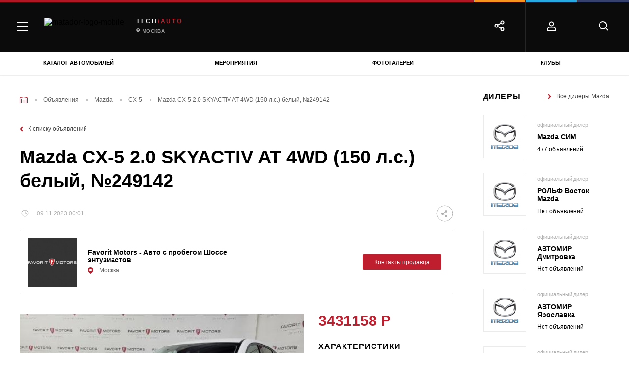

--- FILE ---
content_type: text/html; charset=UTF-8
request_url: https://matador.tech/car-advert/mazda/cx-5/249142
body_size: 46636
content:

<!DOCTYPE html>
<html class="no-js" lang="ru-RU">

<head>
    <meta charset="UTF-8"/>
    <link href="/assets/7ffd5a5f/css/critical.min.css" rel="preload" as="style">
    <link rel="preload" as="style" href="/assets/7ffd5a5f/css/main.min.css">

    <script>
        window.config = {
            recaptchaSiteKey: '6LcVbegUAAAAAGyXMW4nxMslhnWo5DtaPQiK5Icm',
        }
        window.baseMarkupPath = '/assets/7ffd5a5f'
        window.css_href = '/assets/7ffd5a5f/fonts/GothamPro/stylesheet.css'
    </script>

    
                    <!-- Google Tag Manager -->
            <script>(function(w,d,s,l,i){w[l]=w[l]||[];w[l].push(

                    {'gtm.start': new Date().getTime(),event:'gtm.js'}
                );var f=d.getElementsByTagName(s)[0],
                    j=d.createElement(s),dl=l!='dataLayer'?'&l='+l:'';j.async=true;j.src=
                    'https://www.googletagmanager.com/gtm.js?id='+i+dl;f.parentNode.insertBefore(j,f);
                })(window,document,'script','dataLayer','GTM-MKK5G29');</script>
            <!-- End Google Tag Manager -->

        
    
    <meta name="description" content="б/у Mazda CX-5 2.0 SKYACTIV AT 4WD (150 л.с.) белый Кроссовер 2019 в г. Москва на matador.tech за 3 431 158 руб., 249142. Узнать подробную информацию о покупке машины и продавце.">
<meta name="keywords" content="">
<meta property="og:title" content="Купить б/у Mazda CX-5 2.0 SKYACTIV AT 4WD (150 л.с.) Кроссовер 2019 белый в г. Москва за - 3 431 158 руб., 249142">
<meta property="og:image" content="">
<meta property="og:url" content="https://matador.tech/car-advert/mazda/cx-5/249142">
<meta property="og:type" content="article">
<meta property="twitter:title" content="Купить б/у Mazda CX-5 2.0 SKYACTIV AT 4WD (150 л.с.) Кроссовер 2019 белый в г. Москва за - 3 431 158 руб., 249142">
<meta property="twitter:image" content="">
<meta property="twitter:url" content="https://matador.tech/car-advert/mazda/cx-5/249142">
<meta name="twitter:card" content="summary">
<link href="https://matador.tech/car-advert/mazda/cx-5/249142" rel="canonical">
<link href="/assets/7ffd5a5f/css/critical.min.css?v=1653635209" rel="stylesheet">
<link href="/assets/7ffd5a5f/css/main.min.css?v=1653635213" rel="stylesheet">
<script src="//web.webpushs.com/js/push/653a3865ce05e0552faba65cd5e406f5_1.js" async="async" charset="UTF-8"></script>    <meta http-equiv="x-ua-compatible" content="ie=edge">
    <title>Купить б/у Mazda CX-5 2.0 SKYACTIV AT 4WD (150 л.с.) Кроссовер 2019 белый в г. Москва за - 3 431 158 руб., 249142</title>

    
        <meta name="viewport" content="width=device-width, initial-scale=1.0">
    <meta content="telephone=no" name="format-detection">
    <meta name="HandheldFriendly" content="true">
    <link rel="apple-touch-icon" sizes="180x180" href="/apple-touch-icon.png">
    <link rel="icon" type="image/png" sizes="32x32" href="/favicon-32x32.png">
    <link rel="icon" type="image/png" sizes="16x16" href="/favicon-16x16.png">
    <link rel="manifest" href="/site.webmanifest">
    <link rel="mask-icon" href="/safari-pinned-tab.svg" color="#5bbad5">
    <meta name="msapplication-TileColor" content="#da532c">
    <meta name="theme-color" content="#ffffff">
    <meta name="yandex-verification" content="a469595f67c00495" />
    <link rel="icon" type="image/x-icon" href="/favicon.ico">
    <meta name="csrf-param" content="_csrf">
<meta name="csrf-token" content="K_Qb0DOGuF4aUp3g43J-9MxpwLh8Ort0_giEJKIXM3Qeg26dduf2a006qZmuMz-NtgWU5y4N1ySuZtVc0Wd2MQ==">

            <script>
            (function(H){H.className=H.className.replace(/\bno-js\b/,'js')})(document.documentElement)
        </script>
        <style>
        .suggestions-promo, .suggestions-promo-desktop {
            display: none !important;
        }
    </style>
    <meta name="google-site-verification" content="ZOjVVXGDf9JNv5cc_8iet4JeFXckADZDnNdJhBGSTuM" />
</head>

<body class="page page_has_banner">
<div id="fb-root"></div>
<script async defer crossorigin="anonymous" src="https://connect.facebook.net/ru_RU/sdk.js#xfbml=1&version=v11.0" nonce="GzcG1U5C"></script>


    
        <!-- Google Tag Manager (noscript) -->
        <noscript><iframe src="https://www.googletagmanager.com/ns.html?id=GTM-MKK5G29"
                          height="0" width="0" style="display:none;visibility:hidden"></iframe></noscript>
        <!-- End Google Tag Manager (noscript) -->

    


<div id="adfox_162996909220022845"></div>
<div class="scroll-to-top"></div>
<div class="page-wrapper">
    
    <header class="header">
                
<div class="menu">
    <div class="menu-mobile">
        <div class="menu-mobile__headers">
            <div class="menu-mobile__head menu-mobile__head_red menu-mobile__head_active">
                <div class="menu-mobile__icon">
                    <img src="/assets/7ffd5a5f/img/content/menu/car.png" alt="Описание">                </div>
                <div class="menu-mobile__title">Авто
                </div>
            </div>
                    </div>
        <div class="menu-mobile__tabs">
            <div class="menu-mobile__tab menu-mobile__tab_active menu-mobile__tab_red">
                <div class="menu-mobile__body">
                    <div class="main-tab-menu">
                        <div class="main-tab-menu__col">
                            <div class="main-tab-menu__group">
                                <a class="main-tab-menu__title" href="https://matador.tech/auto">Каталог</a>
                                <a class="main-tab-menu__title" href="https://matador.tech/insurance">Страховка</a>
                                <a class="main-tab-menu__title" href="https://matador.tech/credits">Кредит на авто</a>
                                                            </div>
                            <div class="main-tab-menu__group">
                                <div class="main-tab-menu__title">Покупка</div>
                                <a class="main-tab-menu__item" href="https://matador.tech/car-advert">Объявления</a>
                                <a class="main-tab-menu__item" href="https://matador.tech/dealers">Дилерские центры</a>
                                                                    <a class="main-tab-menu__item" href="https://matador.tech/vehicle-inspection">Проверка авто по VIN</a>
                                                                                            </div>
                                                            <div class="main-tab-menu__group">
                                    <a class="main-tab-menu__title" href="https://matador.tech/autosport">Автоспорт</a>
                                </div>
                                                        <div class="main-tab-menu__group">
                                <div class="main-tab-menu__title">Обучение</div>
                                <a class="main-tab-menu__item" href="https://matador.tech/schools">Автошколы</a>
                                                            </div>
                                                        <div class="main-tab-menu__group">
                                <a class="main-tab-menu__link main-tab-menu__link_with_icon"
                                   href="https://matador.tech/news">
	                                <span class="menu-icon">
	                                    <svg xmlns="http://www.w3.org/2000/svg"
                                             xmlns:xlink="http://www.w3.org/1999/xlink" width="17" height="26">
	                                        <defs>
	                                            <clipPath id="clip_1">
	                                                <rect x="-615.52002" y="-179.83997" width="1228.7999"
                                                          height="890.88" clip-rule="evenodd"></rect>
	                                            </clipPath>
	                                        </defs>
	                                        <g clip-path="url(#clip_1)">
	                                            <path fill="rgb(255,255,255)" stroke="none"
                                                      transform="matrix(0.96 0 0 0.96 0.799805 0.640015)"
                                                      d="M8.32759 0L0 16.3793L8.32759 16.3793L8.32759 25L16.6552 8.62068L8.32759 8.62068L8.32759 0Z"></path>
	                                        </g>
	                                    </svg>
	                                </span>
                                    Автоновости</a>
                                <a class="main-tab-menu__link main-tab-menu__link_with_icon"
                                   href="https://matador.tech/articles">
	                                <span class="menu-icon">
                                        <svg xmlns="http://www.w3.org/2000/svg"
                                             xmlns:xlink="http://www.w3.org/1999/xlink" width="18" height="18">
                                        <defs>
                                            <clipPath id="clip_2">
                                                <rect x="-614.52002" y="-226.83997" width="1228.7999"
                                                      height="890.88" clip-rule="evenodd"></rect>
                                            </clipPath>
                                        </defs>
                                        <g clip-path="url(#clip_2)">
                                            <path fill="rgb(255,255,255)" stroke="none"
                                                  transform="matrix(0.96 0 0 0.96 0.839844 0.985474)"
                                                  d="M0 0.02479L0 14.0176C3.23059 14.4675 5.76904 15.3916 9 17.6955C12.2306 15.3916 14.7691 14.4675 18 14.0176L18 0.02479C14.9998 -0.205472 12.2306 1.17981 9 3.70265C5.97097 1.33749 3.35034 -0.0254715 0.5625 0.00314385C0.376643 0.00540539 0.187488 0.0102515 0 0.02479Z"></path>
                                        </g>
                                    </svg>
	                                </span>
                                    Статьи</a>
                                <a class="main-tab-menu__link main-tab-menu__link_with_icon reviews"
                                   href="https://matador.tech/articles/hashtags/obzory">
	                                <span class="menu-icon">
                                        <svg xmlns="http://www.w3.org/2000/svg"
                                             xmlns:xlink="http://www.w3.org/1999/xlink" width="23" height="21">
                                        <defs>
                                            <clipPath id="clip_3">
                                                <rect x="-624.75977" y="-271.92004" width="1254.4" height="909.44"
                                                      clip-rule="evenodd"></rect>
                                            </clipPath>
                                        </defs>
                                        <g clip-path="url(#clip_3)">
                                            <path fill="rgb(255,255,255)" stroke="none"
                                                  transform="matrix(0.98 0 0 0.98 1.52051 0.0299683)"
                                                  d="M10.7321 16.9265L4.09929 20.4136L5.36604 13.0279L0 7.79731L7.41568 6.71974L10.7321 0L14.0485 6.71974L21.4641 7.79731L16.0981 13.0279L17.3649 20.4136L10.7321 16.9265Z"></path>
                                        </g>
                                    </svg>
	                                </span>
                                    Обзоры</a>
                                <a class="main-tab-menu__link main-tab-menu__link_with_icon tests"
                                   href="https://matador.tech/pdd" >
                                    <span class="menu-icon">
	                                    <svg xmlns="http://www.w3.org/2000/svg"
                                             xmlns:xlink="http://www.w3.org/1999/xlink" width="18" height="21"
                                             viewBox="0 0 18 21">
                                        <defs>
                                            <path id="a13"
                                                  d="M650 351s9-4.378 9-12.5v-5.05c-2.496-.223-4.231-.522-5.205-.895-.974-.373-2.239-1.225-3.795-2.555-1.766 1.285-3.194 2.137-4.286 2.555-1.09.418-2.662.717-4.714.895v5.05c0 8.14 9 12.5 9 12.5z"/>
                                        </defs>
                                        <g fill="none" fill-rule="evenodd" transform="translate(-641 -330)">
                                            <use fill="#FFF" xlink:href="#a13"/>
                                            <path stroke="#FFF" stroke-width="2"
                                                  d="M650 349.867a20.137 20.137 0 0 0 3.817-2.801c2.627-2.464 4.183-5.327 4.183-8.566v-4.142c-2.102-.22-3.612-.504-4.563-.87-.964-.369-2.117-1.11-3.485-2.225-1.544 1.083-2.832 1.824-3.88 2.226-1.017.39-2.37.676-4.072.867v4.144c0 3.247 1.556 6.111 4.184 8.573a20.048 20.048 0 0 0 3.815 2.794z"
                                            />
                                        </g>
                                    </svg>
                                    </span>
                                    Тесты</a>
                                <a class="main-tab-menu__link main-tab-menu__link_with_icon" href="https://matador.tech/articles/hashtags/avtoputesestvia"
                                >
                                    <span class="menu-icon">
                                        <svg xmlns="http://www.w3.org/2000/svg"
                                             xmlns:xlink="http://www.w3.org/1999/xlink" width="19" height="17">
                                        <defs>
                                            <clipPath id="clip_4">
                                                <rect x="-641" y="-368" width="1280" height="928"
                                                      clip-rule="evenodd"></rect>
                                            </clipPath>
                                        </defs>
                                        <g clip-path="url(#clip_4)">
                                            <path fill="rgb(255,255,255)" stroke="none"
                                                  d="M0 3.4L0 17L6.04545 13.6L12.9545 17L19 13.6L19 0L12.9545 3.4L6.04545 0L0 3.4L0 3.4Z"></path>
                                        </g>
                                    </svg>
                                    </span>
                                    Путешествия</a>
                                <a class="main-tab-menu__link main-tab-menu__link_with_icon" href="https://matador.tech/articles/hashtags/blogi"
                                >
                                    <span class="menu-icon">
                                        <svg xmlns="http://www.w3.org/2000/svg"
                                             xmlns:xlink="http://www.w3.org/1999/xlink" width="18" height="18">
                                        <defs>
                                            <clipPath id="clip_5">
                                                <rect x="-641" y="-412" width="1280" height="928"
                                                      clip-rule="evenodd"></rect>
                                            </clipPath>
                                        </defs>
                                        <g clip-path="url(#clip_5)">
                                            <path fill="rgb(255,255,255)" stroke="none"
                                                  d="M16.2 0L1.8 0C0.8055 0 0 0.8055 0 1.8L0 18L3.6 14.4L16.2 14.4C17.1945 14.4 18 13.5945 18 12.6L18 1.8C18 0.8055 17.1945 0 16.2 0Z"></path>
                                        </g>
                                    </svg>
                                    </span>
                                    Блоги</a>
                                <a class="main-tab-menu__link main-tab-menu__link_with_icon" href="https://matador.tech/video"
                                >
	                                <span class="menu-icon">
                                        <svg xmlns="http://www.w3.org/2000/svg"
                                             xmlns:xlink="http://www.w3.org/1999/xlink" width="19" height="14">
                                        <defs>
                                            <clipPath id="clip_6">
                                                <rect x="-641" y="-457" width="1280" height="928"
                                                      clip-rule="evenodd"></rect>
                                            </clipPath>
                                        </defs>
                                        <g clip-path="url(#clip_6)">
                                            <path fill="rgb(255,255,255)" stroke="none"
                                                  d="M14.7778 5.25L14.7778 1.16667C14.7778 0.525 14.3028 0 13.7222 0L1.05556 0C0.475 0 0 0.525 0 1.16667L0 12.8333C0 13.475 0.475 14 1.05556 14L13.7222 14C14.3028 14 14.7778 13.475 14.7778 12.8333L14.7778 8.75L19 12.3397L19 1.66026L14.7778 5.25Z"></path>
                                        </g>
                                    </svg>
	                                </span>
                                    Видео</a>
                                <a class="main-tab-menu__link main-tab-menu__link_with_icon"
                                   href="https://matador.tech/photo" >
	                                <span class="menu-icon">
                                        <svg width="19px" height="18px" viewBox="0 0 11 10" version="1.1"
                                             xmlns="http://www.w3.org/2000/svg"
                                             xmlns:xlink="http://www.w3.org/1999/xlink">
                                        <g  stroke="none" stroke-width="1" fill="none"
                                           fill-rule="evenodd">
                                            <g id="Group-20-Copy1"
                                               fill="#FFFFFF" fill-rule="nonzero">
                                                <g id="Group-111">
                                                    <circle  cx="5.5" cy="5.5" r="1.5"></circle>
                                                    <path d="M10.0178571,0.833333333 L7.85714286,0.833333333 L7.07142857,0 L3.92857143,0 L3.14285714,0.833333333 L0.982142857,0.833333333 C0.439705357,0.833333333 0,1.2996875 0,1.875 L0,8.95833333 C0,9.53364583 0.439705357,10 0.982142857,10 L10.0178571,10 C10.5602946,10 11,9.53364583 11,8.95833333 L11,1.875 C11,1.2996875 10.5602946,0.833333333 10.0178571,0.833333333 Z M5.5,8.54166667 C3.98123884,8.54166667 2.75,7.23580729 2.75,5.625 C2.75,4.01419271 3.98123884,2.70833333 5.5,2.70833333 C7.01876116,2.70833333 8.25,4.01419271 8.25,5.625 C8.25,7.23580729 7.01876116,8.54166667 5.5,8.54166667 Z"
                                                          id="Shape_111"></path>
                                                </g>
                                            </g>
                                        </g>
                                    </svg>
	                                </span>
                                    Фотогалерея</a>
                                <a class="main-tab-menu__link main-tab-menu__link_with_icon events"
                                   href="https://matador.tech/events" >
	                                <span class="menu-icon">
                                        <svg xmlns="http://www.w3.org/2000/svg"
                                             xmlns:xlink="http://www.w3.org/1999/xlink" width="19" height="17"
                                             viewBox="0 0 19 17">
                                        <defs>
                                            <clipPath id="clip_7">
                                                <rect x="-641" y="-543" width="1280" height="928"
                                                      clip-rule="evenodd"></rect>
                                            </clipPath>
                                        </defs>
                                        <g clip-path="url(#clip_7)">
                                            <path fill="rgb(255,255,255)" stroke="none"
                                                  d="M15 2L15 0L13 0L13 2L5 2L5 0L3 0L3 2L1.5 2Q1.42312 2 1.34743 2.00699Q1.27173 2.01398 1.19784 2.02791Q1.12396 2.04183 1.05247 2.06258Q0.980993 2.08332 0.912502 2.11072Q0.844011 2.13811 0.779069 2.17194Q0.714128 2.20576 0.653264 2.24574Q0.592401 2.28571 0.536113 2.33152Q0.479825 2.37732 0.428571 2.42857Q0.377318 2.47983 0.331516 2.53611Q0.285714 2.5924 0.245739 2.65326Q0.205763 2.71413 0.171939 2.77907Q0.138115 2.84401 0.110718 2.9125Q0.0833219 2.98099 0.0625768 3.05247Q0.0418316 3.12396 0.0279067 3.19784Q0.0139819 3.27173 0.00699093 3.34743Q-2.27374e-13 3.42312 -2.27374e-13 3.5L-2.27374e-13 15Q-2.27374e-13 15.1025 0.00932124 15.2034Q0.0186425 15.3044 0.037209 15.4029Q0.0557754 15.5014 0.0834357 15.5967Q0.111096 15.692 0.147624 15.7833Q0.184153 15.8747 0.229252 15.9612Q0.27435 16.0478 0.327651 16.129Q0.380953 16.2101 0.442021 16.2852Q0.50309 16.3602 0.571429 16.4286Q0.639767 16.4969 0.714818 16.558Q0.789868 16.619 0.871019 16.6723Q0.95217 16.7257 1.03876 16.7708Q1.12535 16.8158 1.21667 16.8524Q1.30799 16.8889 1.4033 16.9166Q1.49861 16.9442 1.59713 16.9628Q1.69564 16.9814 1.79657 16.9907Q1.89749 17 2 17L16 17Q16.1025 17 16.2034 16.9907Q16.3044 16.9814 16.4029 16.9628Q16.5014 16.9442 16.5967 16.9166Q16.692 16.8889 16.7833 16.8524Q16.8747 16.8158 16.9612 16.7708Q17.0478 16.7257 17.129 16.6723Q17.2101 16.619 17.2852 16.558Q17.3602 16.4969 17.4286 16.4286Q17.4969 16.3602 17.558 16.2852Q17.619 16.2101 17.6723 16.129Q17.7257 16.0478 17.7708 15.9612Q17.8158 15.8747 17.8524 15.7833Q17.8889 15.692 17.9166 15.5967Q17.9442 15.5014 17.9628 15.4029Q17.9814 15.3044 17.9907 15.2034Q18 15.1025 18 15L18 3.5Q18 3.42312 17.993 3.34743Q17.986 3.27173 17.9721 3.19784Q17.9582 3.12396 17.9374 3.05247Q17.9167 2.98099 17.8893 2.9125Q17.8619 2.84401 17.8281 2.77907Q17.7942 2.71413 17.7543 2.65326Q17.7143 2.5924 17.6685 2.53611Q17.6227 2.47983 17.5714 2.42857Q17.5202 2.37732 17.4639 2.33152Q17.4076 2.28571 17.3467 2.24574Q17.2859 2.20576 17.2209 2.17194Q17.156 2.13811 17.0875 2.11072Q17.019 2.08332 16.9475 2.06258Q16.876 2.04183 16.8022 2.02791Q16.7283 2.01398 16.6526 2.00699Q16.5769 2 16.5 2L15 2Z"></path>
                                        </g>
                                    </svg>
	                                </span>
                                    Мероприятия</a>
                            </div>

                        </div>
                    </div>
                </div>
            </div>
            <div class="menu-mobile__tab menu-mobile__tab_yellow">
                <div class="menu-mobile__body">
                    <div class="main-tab-menu">
                        <div class="main-tab-menu__col">
                            <div class="main-tab-menu__group"><a class="main-tab-menu__title"
                                                                 href="https://matador.tech/auto">Каталог</a><a
                                        class="main-tab-menu__title" href="#">Страховка</a>
                                <a class="main-tab-menu__title" href="#">Налоги</a>
                                <a
                                        class="main-tab-menu__title" href="https://matador.tech/fines">Штрафы</a>
                            </div>
                            <div class="main-tab-menu__group"><div class="main-tab-menu__title"
                                >Покупка</div><a
                                        class="main-tab-menu__item" href="#">Объявления</a><a
                                        class="main-tab-menu__item" href="#">Дилерские центры</a>
                                <!--	                                    <a class="main-tab-menu__item" href="#">Тест-драйвы</a>-->
                                                                    <a
                                            class="main-tab-menu__item" href="https://matador.tech/vehicle-inspection">Проверка авто по VIN</a>
                                                                <a class="main-tab-menu__item" href="https://matador.tech/credits">Кредит на авто</a>
                            </div>
                            <div class="main-tab-menu__group"><div class="main-tab-menu__title"
                                >Обучение</div><a
                                        class="main-tab-menu__item" href="#">Автошколы</a><a
                                        class="main-tab-menu__item" href="#">Инструкторы</a><a
                                        class="main-tab-menu__item" href="#">ПДД и тесты</a>
                            </div>
                            <div class="main-tab-menu__group"><div class="main-tab-menu__title"
                                >Ремонт</div><a
                                        class="main-tab-menu__item" href="#">Каталог запчастей</a><a
                                        class="main-tab-menu__item" href="#">Сервисные центры</a><a
                                        class="main-tab-menu__item" href="#">Частные мастера</a>
                            </div>
                        </div>
                    </div>
                </div>
            </div>
            <div class="menu-mobile__tab menu-mobile__tab_blue">
                <div class="menu-mobile__body">
                    <div class="main-tab-menu">
                        <div class="main-tab-menu__col">
                            <div class="main-tab-menu__group"><a class="main-tab-menu__title"
                                                                 href="https://matador.tech/auto">Каталог</a><a
                                        class="main-tab-menu__title" href="#">Страховка</a><a
                                        class="main-tab-menu__title" href="#">Налоги</a><a
                                        class="main-tab-menu__title" href="https://matador.tech/fines">Штрафы</a>
                            </div>
                            <div class="main-tab-menu__group"><div class="main-tab-menu__title"
                                >Покупка</div><a
                                        class="main-tab-menu__item" href="#">Объявления</a><a
                                        class="main-tab-menu__item" href="#">Дилерские центры</a>
                                <!--	                                    <a class="main-tab-menu__item" href="#">Тест-драйвы</a>-->
                                                                    <a
                                            class="main-tab-menu__item" href="https://matador.tech/vehicle-inspection">Проверка авто по VIN</a>
                                                                <a class="main-tab-menu__item" href="https://matador.tech/credits">Кредит на авто</a>
                            </div>
                            <div class="main-tab-menu__group"><div class="main-tab-menu__title"
                                >Обучение</div><a
                                        class="main-tab-menu__item" href="#">Автошколы</a><a
                                        class="main-tab-menu__item" href="#">Инструкторы</a><a
                                        class="main-tab-menu__item" href="#">ПДД и тесты</a>
                            </div>
                            <div class="main-tab-menu__group"><div class="main-tab-menu__title"
                                >Ремонт</div><a
                                        class="main-tab-menu__item" href="#">Каталог запчастей</a><a
                                        class="main-tab-menu__item" href="#">Сервисные центры</a><a
                                        class="main-tab-menu__item" href="#">Частные мастера</a>
                            </div>
                        </div>
                    </div>
                </div>
            </div>
            <div class="menu-mobile__tab menu-mobile__tab_purple">
                <div class="menu-mobile__body">
                    <div class="main-tab-menu">
                        <div class="main-tab-menu__col">
                            <div class="main-tab-menu__group"><a class="main-tab-menu__title"
                                                                 href="https://matador.tech/auto">Каталог</a><a
                                        class="main-tab-menu__title" href="#">Страховка</a><a
                                        class="main-tab-menu__title" href="#">Налоги</a><a
                                        class="main-tab-menu__title" href="https://matador.tech/fines">Штрафы</a>
                            </div>
                            <div class="main-tab-menu__group"><div class="main-tab-menu__title"
                                >Покупка</div><a
                                        class="main-tab-menu__item" href="#">Объявления</a><a
                                        class="main-tab-menu__item" href="#">Дилерские центры</a>
                                <!--	                                    <a class="main-tab-menu__item" href="#">Тест-драйвы</a>-->
                                                                    <a
                                            class="main-tab-menu__item" href="https://matador.tech/vehicle-inspection">Проверка авто по VIN</a>
                                                                <a class="main-tab-menu__item" href="https://matador.tech/credits">Кредит на авто</a>
                            </div>
                            <div class="main-tab-menu__group"><div class="main-tab-menu__title"
                                >Обучение</div><a
                                        class="main-tab-menu__item" href="#">Автошколы</a><a
                                        class="main-tab-menu__item" href="#">Инструкторы</a><a
                                        class="main-tab-menu__item" href="#">ПДД и тесты</a>
                            </div>
                            <div class="main-tab-menu__group"><div class="main-tab-menu__title"
                                >Ремонт</div><a
                                        class="main-tab-menu__item" href="#">Каталог запчастей</a><a
                                        class="main-tab-menu__item" href="#">Сервисные центры</a><a
                                        class="main-tab-menu__item" href="#">Частные мастера</a>
                            </div>
                        </div>
                    </div>
                </div>
            </div>
            <div class="menu-mobile__footer">
                <!--<div class="menu-mobile__footer-item js-mobile-search">
                    <svg width="20" height="21" viewBox="0 0 20 20" xmlns="http://www.w3.org/2000/svg">
                        <g transform="translate(1.5 1.5)" stroke="#FFF" stroke-width="2" fill="none"
                           fill-rule="evenodd" stroke-linecap="round" stroke-linejoin="round">
                            <circle cx="7.5" cy="7.5" r="7.5"></circle>
                            <path d="M18 18l-4-4"></path>
                        </g>
                    </svg>

                    <div class="menu-mobile__footer-body">
                    </div>
                </div>-->
                                    <div class="menu-mobile__footer-item">
                        <svg width="18" height="20" viewBox="0 0 18 20" xmlns="http://www.w3.org/2000/svg">
                            <g transform="translate(1.5 1.5)" stroke="#FFF" stroke-width="2" fill="none"
                               fill-rule="evenodd" stroke-linecap="round" stroke-linejoin="round">
                                <path d="M16 18v-2.33333C16 13.08934 14.20914 11 12 11H4c-2.20914 0-4 2.08934-4 4.66667V18h16z"></path>
                                <circle cx="8" cy="4" r="4"></circle>
                            </g>
                        </svg>

                        <div class="menu-mobile__footer-body">
                            <div class="header-social">
                                                                    <a class="header-auth" href="https://matador.tech/user/sign-in/login">
                                        <svg width="18" height="20" viewBox="0 0 18 20"
                                             xmlns="http://www.w3.org/2000/svg">
                                            <g transform="translate(1.5 1.5)" stroke="#FFF" stroke-width="2" fill="none"
                                               fill-rule="evenodd" stroke-linecap="round" stroke-linejoin="round">
                                                <path d="M16 18v-2.33333C16 13.08934 14.20914 11 12 11H4c-2.20914 0-4 2.08934-4 4.66667V18h16z"></path>
                                                <circle cx="8" cy="4" r="4"></circle>
                                            </g>
                                        </svg>
                                        <span>
                                        Войти
                                    </span>
                                    </a>
                                                                <div class="header-social__close-wrap" >
                                    <div class="header-social__close">
                                        <svg xmlns="http://www.w3.org/2000/svg" width="15" height="15"
                                             viewBox="0 0 15 15">
                                            <defs>
                                                <clipPath id="a22">
                                                    <path clip-rule="evenodd" d="M-1222-50H58v944h-1280z"/>
                                                </clipPath>
                                            </defs>
                                            <g clip-path="url(#a)">
                                                <path d="M1.607.429l12.964 12.964-1.178 1.178L.429 1.607 1.607.43z"/>
                                            </g>
                                            <defs>
                                                <clipPath id="a3">
                                                    <path clip-rule="evenodd" d="M-1222-50H58v944h-1280z"/>
                                                </clipPath>
                                            </defs>
                                            <g clip-path="url(#b)">
                                                <path d="M14.571 1.607L1.608 14.571.429 13.393 13.393.429l1.178 1.178z"/>
                                            </g>
                                        </svg>
                                    </div>
                                </div>
                            </div>
                        </div>
                    </div>
                                <div class="menu-mobile__footer-item">
                    <svg width="23" height="23" viewBox="0 0 23 23" xmlns="http://www.w3.org/2000/svg">
                        <g transform="translate(1.5 1.5)" stroke="#FFF" stroke-width="2" fill="none"
                           fill-rule="evenodd" stroke-linecap="round" stroke-linejoin="round">
                            <circle cx="15" cy="3" r="3"></circle>
                            <circle cx="3" cy="10" r="3"></circle>
                            <circle cx="15" cy="17" r="3"></circle>
                            <path d="M5.59 11.51l6.83 3.98M12.41 4.51L5.59 8.49"></path>
                        </g>
                    </svg>

                    <div class="menu-mobile__footer-body">
                        <div class="header-social">
                                                            <div class="ya-share2" data-services="vkontakte,odnoklassniki" data-bare></div>
                                                        <div class="header-social__items-wrap">
                                <div class="header-social__icon-share">
                                    <svg width="23" height="23" viewBox="0 0 23 23"
                                         xmlns="http://www.w3.org/2000/svg">
                                        <g transform="translate(1.5 1.5)" stroke="#FFF" stroke-width="2"
                                           fill="none" fill-rule="evenodd" stroke-linecap="round"
                                           stroke-linejoin="round">
                                            <circle cx="15" cy="3" r="3"></circle>
                                            <circle cx="3" cy="10" r="3"></circle>
                                            <circle cx="15" cy="17" r="3"></circle>
                                            <path d="M5.59 11.51l6.83 3.98M12.41 4.51L5.59 8.49"></path>
                                        </g>
                                    </svg>

                                </div>
                                                                <div class="header-social__item-wrap" >
                                    <a class="header-social__item vk" href="#" data-label="Вконтакте">
                                        <svg width="23px" height="13px" viewBox="0 0 23 13" version="1.1"
                                             xmlns="http://www.w3.org/2000/svg"
                                             xmlns:xlink="http://www.w3.org/1999/xlink">
                                            <g  stroke="none" stroke-width="1" fill-rule="evenodd">
                                                <g
                                                   transform="translate(-425.000000, -4043.000000)"
                                                   fill-rule="nonzero">
                                                    <g id="Group-60"
                                                       transform="translate(28.000000, 3696.000000)">
                                                        <g id="Group-471"
                                                           transform="translate(349.000000, 345.000000)">
                                                            <path d="M70.9676802,2.93890144 C71.1512939,3.44507214 70.5525536,4.60768295 69.1714592,6.42673388 C68.9798622,6.67981923 68.7204081,7.0159482 68.3930967,7.4351208 C67.7704067,8.22601252 67.4111625,8.74404659 67.315364,8.98922301 C67.1796496,9.31348862 67.235532,9.63379976 67.4830113,9.95015644 C67.6187258,10.1162437 67.9420456,10.4405093 68.4529707,10.9229532 L68.5128448,10.9704067 C69.6384766,12.0064749 70.4008727,12.8804102 70.8000329,13.5922128 C70.8239826,13.6317573 70.849928,13.6811881 70.8778692,13.7405049 C70.9058104,13.7998218 70.9337516,13.904615 70.9616928,14.0548844 C70.9896341,14.2051538 70.9876383,14.3396054 70.9557054,14.4582392 C70.9237726,14.5768729 70.8239826,14.6856205 70.6563353,14.784482 C70.488688,14.8833435 70.2531834,14.9327742 69.9498216,14.9327742 L66.884271,14.9802277 C66.6926741,15.0197723 66.4691443,15 66.2136818,14.9209108 C65.9582192,14.8418217 65.7506559,14.7548236 65.5909918,14.6599166 L65.3514957,14.5175561 C65.1119995,14.3514688 64.8325873,14.0983835 64.5132592,13.7583 C64.193931,13.4182166 63.9205062,13.111746 63.6929849,12.8388884 C63.4654635,12.5660308 63.2219758,12.3366722 62.9625216,12.1508126 C62.7030675,11.9649531 62.4775419,11.903659 62.285945,11.9669303 C62.2619954,11.9748392 62.2300626,11.9886798 62.1901466,12.0084521 C62.1502305,12.0282244 62.0823733,12.085564 61.9865748,12.1804711 C61.8907764,12.2753781 61.8049569,12.3920346 61.7291165,12.5304406 C61.653276,12.6688467 61.5854188,12.8744785 61.5255448,13.1473362 C61.4656707,13.4201938 61.4397253,13.7266644 61.4477085,14.0667478 C61.4477085,14.1853815 61.4337379,14.2941291 61.4057967,14.3929906 C61.3778555,14.4918521 61.3479184,14.5650096 61.3159856,14.6124631 L61.2680864,14.6717799 C61.1243887,14.8220494 60.9128338,14.9090474 60.6334216,14.9327742 L59.2563188,14.9327742 C58.6895112,14.9644099 58.1067373,14.8991613 57.5079969,14.7370285 C56.9092566,14.5748957 56.3843609,14.3653094 55.9333098,14.1082696 C55.4822587,13.8512298 55.0711237,13.5902355 54.6999046,13.3252868 C54.3286856,13.0603381 54.0472776,12.8329567 53.8556807,12.6431427 L53.5563105,12.3584217 C53.4764785,12.2793325 53.3667094,12.1606988 53.2270033,12.0025204 C53.0872973,11.8443421 52.8018977,11.4844864 52.3708046,10.9229532 C51.9397116,10.3614201 51.5166017,9.76429689 51.1014751,9.13158352 C50.6863484,8.49887016 50.1973771,7.66447941 49.6345612,6.62841126 C49.0717452,5.59234313 48.5508411,4.5167304 48.0718488,3.40157309 C48.0239496,3.27503043 48,3.16826005 48,3.08126195 C48,2.99426387 48.0119748,2.93099253 48.0359244,2.89144794 L48.0838237,2.82026769 C48.2035717,2.66999827 48.4310931,2.59486355 48.7663877,2.59486355 L52.0474848,2.5711368 C52.1432833,2.58695464 52.2350902,2.61265861 52.3229054,2.64824874 C52.4107207,2.68383887 52.4745863,2.71745177 52.5145023,2.74908743 L52.5743764,2.78467756 C52.7021076,2.87167565 52.7979061,2.99821832 52.8617717,3.16430558 C53.0214358,3.55975144 53.2050495,3.9690379 53.4126129,4.39216496 C53.6201762,4.81529202 53.7838319,5.1375804 53.90358,5.35903007 L54.0951769,5.70306796 C54.3266898,6.17760299 54.5502195,6.58886668 54.7657661,6.93685903 C54.9813126,7.28485139 55.1749053,7.55573179 55.3465442,7.74950026 C55.5181831,7.94326873 55.6838346,8.09551538 55.8434987,8.20624022 C56.0031628,8.31696507 56.1388773,8.37232748 56.2506422,8.37232748 C56.362407,8.37232748 56.4701803,8.35255519 56.573962,8.3130106 C56.5899284,8.30510169 56.6098864,8.28532939 56.633836,8.25369372 C56.6577856,8.22205806 56.7056848,8.13505997 56.7775337,7.99269946 C56.8493825,7.85033895 56.9032692,7.66447941 56.9391936,7.4351208 C56.975118,7.20576221 57.0130382,6.88545107 57.0529543,6.47418738 C57.0928703,6.0629237 57.0928703,5.56861638 57.0529543,4.99126543 C57.0369878,4.67490875 57.0010634,4.38623327 56.945181,4.125239 C56.8892986,3.86424474 56.8334161,3.68233965 56.7775337,3.57952373 L56.7056848,3.43716322 C56.5061047,3.16826005 56.1668185,2.99821832 55.6878262,2.92703807 C55.5840446,2.91122024 55.6040026,2.81631323 55.7477003,2.64231705 C55.8834147,2.49204763 56.0350956,2.37341388 56.2027429,2.28641578 C56.6258528,2.08078394 57.5798458,1.98587694 59.0647219,2.00169477 C59.7193447,2.00960369 60.258211,2.06101165 60.6813208,2.15591865 C60.8409849,2.19546324 60.9747036,2.24884843 61.0824769,2.31607422 C61.1902501,2.38330002 61.272078,2.47820703 61.3279604,2.60079524 C61.3838429,2.72338346 61.4257547,2.84992612 61.4536959,2.98042326 C61.4816371,3.11092039 61.4956077,3.29084826 61.4956077,3.52020685 C61.4956077,3.74956545 61.4916161,3.96706067 61.4836329,4.17269251 C61.4756497,4.37832436 61.4656707,4.65711369 61.4536959,5.00906049 C61.4417211,5.3610073 61.4357337,5.68725013 61.4357337,5.98778898 C61.4357337,6.07478707 61.4317421,6.24087433 61.4237589,6.48605075 C61.4157757,6.73122719 61.4137799,6.9210412 61.4177715,7.05549278 C61.4217631,7.18994438 61.4357337,7.35009995 61.4596833,7.5359595 C61.4836329,7.72181905 61.5295363,7.87604294 61.5973936,7.99863115 C61.6652508,8.12121937 61.7550619,8.2181036 61.8668268,8.28928385 C61.9306924,8.30510169 61.9985496,8.32091952 62.0703985,8.33673735 C62.1422473,8.35255519 62.246029,8.30905615 62.3817435,8.20624022 C62.5174579,8.10342431 62.6691388,7.96699549 62.8367861,7.79695376 C63.0044334,7.62691205 63.2119968,7.36196333 63.4594761,7.00210759 C63.7069555,6.64225187 63.9783844,6.21714758 64.273763,5.72679471 C64.7527553,4.90426734 65.1798568,4.01451417 65.5550674,3.0575352 C65.5870002,2.97844604 65.6269162,2.909243 65.6748155,2.84992612 C65.7227147,2.79060925 65.7666223,2.74908743 65.8065383,2.72536068 L65.8544376,2.68977055 L65.9143116,2.66011211 C65.9143116,2.66011211 65.9662024,2.64824874 66.0699841,2.62452199 C66.1737658,2.60079524 66.2535978,2.59881801 66.3094802,2.6185903 L69.7582247,2.59486355 C70.0695697,2.55531897 70.3250322,2.56520511 70.5246124,2.62452199 C70.7241925,2.68383887 70.8479322,2.74908743 70.8958314,2.82026769 L70.9676802,2.93890144 Z"
                                                                  id="Shape_114"></path>
                                                        </g>
                                                    </g>
                                                </g>
                                            </g>
                                        </svg>
                                    </a>
                                </div>
                                <div class="header-social__item-wrap">
                                    <a class="header-social__item odnokl" href="#" data-label="Одноклассники">
                                        <svg xmlns="http://www.w3.org/2000/svg" xmlns:xlink="http://www.w3.org/1999/xlink" width="8" height="14" viewBox="0 0 8 14">
                                            <defs>
                                                <path id="rjtpa7" d="M1193.32 3668.27a5.12 5.12 0 0 1-2.73-.97l-.3-.24c-.34-.33-.37-.7-.1-1.1.23-.33.63-.42 1.03-.23l.23.13a4.48 4.48 0 0 0 4.96.05c.15-.11.3-.2.48-.25.36-.1.68.04.87.35.22.35.22.69-.05.96a4 4 0 0 1-1.44.94c-.52.2-1.08.3-1.64.36l.18.2c.75.75 1.52 1.51 2.27 2.28.26.26.31.58.17.88a.9.9 0 0 1-.84.53.82.82 0 0 1-.53-.27c-.58-.58-1.16-1.14-1.72-1.73-.16-.17-.24-.14-.39 0-.57.6-1.16 1.18-1.74 1.77-.27.26-.58.3-.89.15a.9.9 0 0 1-.52-.82c.01-.23.13-.4.28-.55l2.25-2.26.17-.18z"></path>
                                                <path id="rjtpb8" d="M1195.59 3662.33c0-.9-.72-1.63-1.63-1.63-.91 0-1.64.74-1.63 1.65 0 .9.73 1.62 1.64 1.61.9 0 1.62-.72 1.62-1.63zm-1.66 3.34a3.34 3.34 0 1 1 .07-6.67 3.34 3.34 0 0 1-.07 6.67z"></path>
                                            </defs>
                                            <g>
                                                <g transform="translate(-1190 -3659)">
                                                    <use fill="" xlink:href="#rjtpa7"></use>
                                                </g>
                                                <g transform="translate(-1190 -3659)">
                                                    <use fill="" xlink:href="#rjtpb8"></use>
                                                </g>
                                            </g>
                                        </svg>
                                    </a>
                                </div>
                                                                <div class="header-social__close-wrap" >
                                    <div class="header-social__close">
                                        <svg xmlns="http://www.w3.org/2000/svg" width="15" height="15"
                                             viewBox="0 0 15 15">
                                            <defs>
                                                <clipPath id="a4">
                                                    <path clip-rule="evenodd" d="M-1222-50H58v944h-1280z"/>
                                                </clipPath>
                                            </defs>
                                            <g clip-path="url(#a)">
                                                <path d="M1.607.429l12.964 12.964-1.178 1.178L.429 1.607 1.607.43z"/>
                                            </g>
                                            <defs>
                                                <clipPath id="a52">
                                                    <path clip-rule="evenodd" d="M-1222-50H58v944h-1280z"/>
                                                </clipPath>
                                            </defs>
                                            <g clip-path="url(#a52)">
                                                <path d="M14.571 1.607L1.608 14.571.429 13.393 13.393.429l1.178 1.178z"/>
                                            </g>
                                        </svg>
                                    </div>
                                </div>
                            </div>
                        </div>
                    </div>
                </div>
            </div>
        </div>
    </div>

    
<div class="search-mobile">
    <div class="search-mobile__wrap">
        <div class="search-mobile__icon-wrap">
            <div class="search-mobile__icon">
                <svg xmlns="http://www.w3.org/2000/svg" xmlns:xlink="http://www.w3.org/1999/xlink"
                     width="143" height="57" viewBox="0 0 143 57">
                    <g>
                        <path fill="rgb(255,255,255)" stroke="none"
                              transform="matrix(0.99 0 0 0.99 1.39844 0.507141)"
                              d="M128.443 26.3375C127.226 26.7293 129.146 30.9257 130.739 31.6625C132.949 32.6852 135.257 32.6211 137.229 32.5664C139.992 32.4896 142.095 32.4312 142.34 35.4103C142.582 38.3551 141.706 40.4504 141.083 41.9414C140.626 43.0347 140.305 43.803 140.66 44.3429C141.5 45.619 141.5 50.298 136.462 51.5741L126.518 51.5477C127.007 50.087 127.277 48.5234 127.277 46.8951C127.277 38.908 120.886 32.4327 113.004 32.4327C105.121 32.4327 98.7301 38.908 98.7301 46.8951C98.7301 48.4587 98.9782 49.9628 99.4312 51.3733L39.3141 50.9301C39.681 49.6493 39.8816 48.2962 39.8816 46.8951C39.8816 38.908 33.4913 32.4327 25.6082 32.4327C17.7251 32.4327 11.3348 38.908 11.3348 46.8951C11.3348 48.232 11.5178 49.5251 11.8524 50.7536L7.13671 50.7234C4.61787 49.8727 0 43.4922 0 40.0893L0 32.8581C0 32.8581 6.32229 36.9764 3.38364 29.3198C0.876613 22.7878 3.56383 23.0668 5.71062 23.2896C6.08022 23.328 6.4338 23.3647 6.74209 23.3647L23.1397 23.3647C23.1397 23.3647 5.03768 19.5364 8.39613 14.8574C11.1864 10.97 21.1332 4.5078 26.4354 2.00895C28.2477 1.39735 30.478 1.03916 32.7449 0.820391C48.1728 -0.668385 70.3409 0.205625 74.7508 0.820391C84.8794 1.81061 95.5749 12.1789 104.137 18.6857C107.496 21.2379 117.571 19.5364 125.547 21.2379C133.524 22.9393 136.043 25.9169 138.142 27.6184C138.739 28.1023 137.333 27.7683 135.391 27.3072C132.95 26.7272 129.66 25.9458 128.443 26.3375ZM53.0671 17.9996C51.5232 17.674 34.6393 17.1121 28.4863 16.5015C23.4486 15.6508 24.2341 12.6077 29.7457 7.99419C30.8255 7.09044 32.2249 6.38653 34.4544 5.55281C39.4726 4.22468 53.8082 4.43104 53.941 4.43599C53.8813 4.91155 53.0753 17.6521 53.0671 17.9996ZM56.7662 18.2418L57.7234 4.43599C57.7234 4.43599 67.0323 4.43599 75.1706 5.07404C83.4746 5.72507 98.5712 19.7472 95.6149 20.0199C92.8886 20.0006 84.6841 19.5544 76.5098 19.1098C66.9584 18.5903 57.4482 18.0731 56.7662 18.2418ZM25.6529 37.5063C20.4526 37.5063 16.2372 41.7778 16.2372 47.0466C16.2372 52.3158 20.4526 56.5873 25.6529 56.5873C30.8532 56.5873 35.0686 52.3158 35.0686 47.0466C35.0686 41.7778 30.8532 37.5063 25.6529 37.5063M113.258 37.5063C108.058 37.5063 103.842 41.7778 103.842 47.0466C103.842 52.3158 108.058 56.5873 113.258 56.5873C118.458 56.5873 122.674 52.3158 122.674 47.0466C122.674 41.7778 118.458 37.5063 113.258 37.5063"
                              fill-rule="evenodd"/>
                    </g>
                </svg>
            </div>
        </div>

        <form id="w0" class="search-mobile__input" action="https://matador.tech/search" method="get">
        <input type="text" id="search-keywords-mobile" name="Search[keywords]" placeholder="Поиск по сайту">
        </form>
        <div class="search-mobile__example">Например, Mazda CX-5
        </div>
    </div>
</div>




    <div class="menu__tabs-wrap">
        <div class="menu-tab menu-tab_padding-close menu-tab_red menu-tab_active">
            <div class="menu-tab__head">
                <div class="menu-tab__icon">
                    <img src="/assets/7ffd5a5f/img/content/car-white.png" alt="Car">                </div>
                <div class="menu-tab__title">Авто
                </div>
                <div class="menu-tab__logo">
                    <img src="/assets/7ffd5a5f/img/content/matador-logo-mobile.svg" alt="Логотип Матадор">
                    <span>TECH</span>
                </div>
            </div>
            <div class="menu-tab__body">
                <div class="main-tab-menu">
                    <div class="main-tab-menu__col">
                        <div class="main-tab-menu__group" >
                            <div class="main-tab-menu__title">
                                Покупка
                            </div>
                            <a class="main-tab-menu__item" href="https://matador.tech/car-advert" >
                                Объявления
                            </a>
                            <a class="main-tab-menu__item" href="https://matador.tech/dealers" >
                                Дилерские центры
                            </a>
                                                            <a class="main-tab-menu__item" href="https://matador.tech/vehicle-inspection" >
                                    Проверка авто по VIN
                                </a>
                                                                                </div>

                        <div class="main-tab-menu__group" >
                            <div class="main-tab-menu__title">
                                Обучение
                            </div>
                            <a class="main-tab-menu__item" href="https://matador.tech/schools" >
                                Автошколы
                            </a>
                                                    </div>
                    </div>
                                            <div class="main-tab-menu__col" >
                            <div class="main-tab-menu__group" >
                                <a class="main-tab-menu__title" href="https://matador.tech/autosport">
                                    Автоспорт
                                </a>
                            </div>
                        </div>
                                        <div class="main-tab-menu__col">
                                                <div class="main-tab-menu__group" >
                            <a class="main-tab-menu__title item" href="https://matador.tech/auto" >Каталог</a>
                            <a class="main-tab-menu__title item" href="https://matador.tech/insurance" >Страховка</a>
                            <a class="main-tab-menu__title item" href="https://matador.tech/credits" >Кредит на авто</a>
                                                    </div>
                    </div>

                    <div class="main-tab-menu__col main-tab-menu__col_images">
                        <div class="main-tab-menu__group" >
                            <a class="main-tab-menu__link main-tab-menu__link_with_icon"
                               href="https://matador.tech/news" >
	                            <span class="menu-icon">
                                    <svg xmlns="http://www.w3.org/2000/svg"
                                         xmlns:xlink="http://www.w3.org/1999/xlink" width="17" height="26">
                                    <defs>
                                        <clipPath id="clip_8">
                                            <rect x="-615.52002" y="-179.83997" width="1228.7999"
                                                  height="890.88" clip-rule="evenodd"></rect>
                                        </clipPath>
                                    </defs>
                                    <g clip-path="url(#clip_8)">
                                        <path fill="rgb(255,255,255)" stroke="none"
                                              transform="matrix(0.96 0 0 0.96 0.799805 0.640015)"
                                              d="M8.32759 0L0 16.3793L8.32759 16.3793L8.32759 25L16.6552 8.62068L8.32759 8.62068L8.32759 0Z"></path>
                                    </g>
                                </svg>
	                            </span>
                                Автоновости</a>
                            <a class="main-tab-menu__link main-tab-menu__link_with_icon"
                               href="https://matador.tech/articles" >
	                            <span class="menu-icon">
                                    <svg xmlns="http://www.w3.org/2000/svg"
                                         xmlns:xlink="http://www.w3.org/1999/xlink" width="18" height="18">
                                    <defs>
                                        <clipPath id="clip_9">
                                            <rect x="-614.52002" y="-226.83997" width="1228.7999"
                                                  height="890.88" clip-rule="evenodd"></rect>
                                        </clipPath>
                                    </defs>
                                    <g clip-path="url(#clip_9)">
                                        <path fill="rgb(255,255,255)" stroke="none"
                                              transform="matrix(0.96 0 0 0.96 0.839844 0.985474)"
                                              d="M0 0.02479L0 14.0176C3.23059 14.4675 5.76904 15.3916 9 17.6955C12.2306 15.3916 14.7691 14.4675 18 14.0176L18 0.02479C14.9998 -0.205472 12.2306 1.17981 9 3.70265C5.97097 1.33749 3.35034 -0.0254715 0.5625 0.00314385C0.376643 0.00540539 0.187488 0.0102515 0 0.02479Z"></path>
                                    </g>
                                </svg>
	                            </span>
                                Статьи</a>
                            <a class="main-tab-menu__link main-tab-menu__link_with_icon reviews"
                               href="https://matador.tech/articles/hashtags/obzory" >
	                            <span class="menu-icon">
                                    <svg xmlns="http://www.w3.org/2000/svg"
                                         xmlns:xlink="http://www.w3.org/1999/xlink" width="23" height="21">
                                    <defs>
                                        <clipPath id="clip_10">
                                            <rect x="-624.75977" y="-271.92004" width="1254.4" height="909.44"
                                                  clip-rule="evenodd"></rect>
                                        </clipPath>
                                    </defs>
                                    <g clip-path="url(#clip_10)">
                                        <path fill="rgb(255,255,255)" stroke="none"
                                              transform="matrix(0.98 0 0 0.98 1.52051 0.0299683)"
                                              d="M10.7321 16.9265L4.09929 20.4136L5.36604 13.0279L0 7.79731L7.41568 6.71974L10.7321 0L14.0485 6.71974L21.4641 7.79731L16.0981 13.0279L17.3649 20.4136L10.7321 16.9265Z"></path>
                                    </g>
                                </svg>
	                            </span>
                                Обзоры</a>
                            <a class="main-tab-menu__link main-tab-menu__link_with_icon tests"
                               href="https://matador.tech/pdd" >
                                <span class="menu-icon">
                                    <svg xmlns="http://www.w3.org/2000/svg"
                                         xmlns:xlink="http://www.w3.org/1999/xlink" width="18" height="21"
                                         viewBox="0 0 18 21">
                                    <defs>
                                        <path id="a6"
                                              d="M650 351s9-4.378 9-12.5v-5.05c-2.496-.223-4.231-.522-5.205-.895-.974-.373-2.239-1.225-3.795-2.555-1.766 1.285-3.194 2.137-4.286 2.555-1.09.418-2.662.717-4.714.895v5.05c0 8.14 9 12.5 9 12.5z"/>
                                    </defs>
                                    <g fill="none" fill-rule="evenodd" transform="translate(-641 -330)">
                                        <use fill="#FFF" xlink:href="#a6"/>
                                        <path stroke="#FFF" stroke-width="2"
                                              d="M650 349.867a20.137 20.137 0 0 0 3.817-2.801c2.627-2.464 4.183-5.327 4.183-8.566v-4.142c-2.102-.22-3.612-.504-4.563-.87-.964-.369-2.117-1.11-3.485-2.225-1.544 1.083-2.832 1.824-3.88 2.226-1.017.39-2.37.676-4.072.867v4.144c0 3.247 1.556 6.111 4.184 8.573a20.048 20.048 0 0 0 3.815 2.794z"
                                        />
                                    </g>
                                </svg>
                                </span>
                                Тесты</a>
                            <a class="main-tab-menu__link main-tab-menu__link_with_icon" href="https://matador.tech/articles/hashtags/avtoputesestvia"
                            >
	                            <span class="menu-icon">
                                    <svg xmlns="http://www.w3.org/2000/svg"
                                         xmlns:xlink="http://www.w3.org/1999/xlink" width="19" height="17">
                                    <defs>
                                        <clipPath id="clip_11">
                                            <rect x="-641" y="-368" width="1280" height="928"
                                                  clip-rule="evenodd"></rect>
                                        </clipPath>
                                    </defs>
                                    <g clip-path="url(#clip_11)">
                                        <path fill="rgb(255,255,255)" stroke="none"
                                              d="M0 3.4L0 17L6.04545 13.6L12.9545 17L19 13.6L19 0L12.9545 3.4L6.04545 0L0 3.4L0 3.4Z"></path>
                                    </g>
                                </svg>
	                            </span>
                                Путешествия</a>
                            <a class="main-tab-menu__link main-tab-menu__link_with_icon" href="https://matador.tech/articles/hashtags/blogi"
                            >
	                            <span class="menu-icon">
                                    <svg xmlns="http://www.w3.org/2000/svg"
                                         xmlns:xlink="http://www.w3.org/1999/xlink" width="18" height="18">
                                    <defs>
                                        <clipPath id="clip_12">
                                            <rect x="-641" y="-412" width="1280" height="928"
                                                  clip-rule="evenodd"></rect>
                                        </clipPath>
                                    </defs>
                                    <g clip-path="url(#clip_12)">
                                        <path fill="rgb(255,255,255)" stroke="none"
                                              d="M16.2 0L1.8 0C0.8055 0 0 0.8055 0 1.8L0 18L3.6 14.4L16.2 14.4C17.1945 14.4 18 13.5945 18 12.6L18 1.8C18 0.8055 17.1945 0 16.2 0Z"></path>
                                    </g>
                                </svg>
	                            </span>
                                Блоги</a>
                            <a class="main-tab-menu__link main-tab-menu__link_with_icon" href="https://matador.tech/video"
                            >
	                            <span class="menu-icon">
                                    <svg xmlns="http://www.w3.org/2000/svg"
                                         xmlns:xlink="http://www.w3.org/1999/xlink" width="19" height="14">
                                    <defs>
                                        <clipPath id="clip_13">
                                            <rect x="-641" y="-457" width="1280" height="928"
                                                  clip-rule="evenodd"></rect>
                                        </clipPath>
                                    </defs>
                                    <g clip-path="url(#clip_13)">
                                        <path fill="rgb(255,255,255)" stroke="none"
                                              d="M14.7778 5.25L14.7778 1.16667C14.7778 0.525 14.3028 0 13.7222 0L1.05556 0C0.475 0 0 0.525 0 1.16667L0 12.8333C0 13.475 0.475 14 1.05556 14L13.7222 14C14.3028 14 14.7778 13.475 14.7778 12.8333L14.7778 8.75L19 12.3397L19 1.66026L14.7778 5.25Z"></path>
                                    </g>
                                </svg>
	                            </span>
                                Видео</a>
                            <a class="main-tab-menu__link main-tab-menu__link_with_icon photo-gallery"
                               href="https://matador.tech/photo" >
	                            <span class="menu-icon">
                                    <svg width="19px" height="18px" viewBox="0 0 11 10" version="1.1"
                                         xmlns="http://www.w3.org/2000/svg"
                                         xmlns:xlink="http://www.w3.org/1999/xlink">
                                    <g  stroke="none" stroke-width="1" fill="none"
                                       fill-rule="evenodd" transform="translate(-51.000000, -666.000000)">
                                        <g id="Group-20-Copy2" transform="translate(40.000000, 657.000000)"
                                           fill="#FFFFFF" fill-rule="nonzero">
                                            <g id="Group-112" transform="translate(9.000000, 9.000000)">
                                                <circle  cx="5.5" cy="5.5" r="1.5"></circle>
                                                <path d="M10.0178571,0.833333333 L7.85714286,0.833333333 L7.07142857,0 L3.92857143,0 L3.14285714,0.833333333 L0.982142857,0.833333333 C0.439705357,0.833333333 0,1.2996875 0,1.875 L0,8.95833333 C0,9.53364583 0.439705357,10 0.982142857,10 L10.0178571,10 C10.5602946,10 11,9.53364583 11,8.95833333 L11,1.875 C11,1.2996875 10.5602946,0.833333333 10.0178571,0.833333333 Z M5.5,8.54166667 C3.98123884,8.54166667 2.75,7.23580729 2.75,5.625 C2.75,4.01419271 3.98123884,2.70833333 5.5,2.70833333 C7.01876116,2.70833333 8.25,4.01419271 8.25,5.625 C8.25,7.23580729 7.01876116,8.54166667 5.5,8.54166667 Z"
                                                      id="Shape_115"></path>
                                            </g>
                                        </g>
                                    </g>
                                </svg>
	                            </span>
                                Фотогалерея</a>
                            <a class="main-tab-menu__link main-tab-menu__link_with_icon events"
                               href="https://matador.tech/events" >
	                            <span class="menu-icon">
                                    <svg xmlns="http://www.w3.org/2000/svg"
                                         xmlns:xlink="http://www.w3.org/1999/xlink" width="19" height="17"
                                         viewBox="0 0 19 17">
                                    <defs>
                                        <clipPath id="clip_14">
                                            <rect x="-641" y="-543" width="1280" height="928"
                                                  clip-rule="evenodd"></rect>
                                        </clipPath>
                                    </defs>
                                    <g clip-path="url(#clip_14)">
                                        <path fill="rgb(255,255,255)" stroke="none"
                                              d="M15 2L15 0L13 0L13 2L5 2L5 0L3 0L3 2L1.5 2Q1.42312 2 1.34743 2.00699Q1.27173 2.01398 1.19784 2.02791Q1.12396 2.04183 1.05247 2.06258Q0.980993 2.08332 0.912502 2.11072Q0.844011 2.13811 0.779069 2.17194Q0.714128 2.20576 0.653264 2.24574Q0.592401 2.28571 0.536113 2.33152Q0.479825 2.37732 0.428571 2.42857Q0.377318 2.47983 0.331516 2.53611Q0.285714 2.5924 0.245739 2.65326Q0.205763 2.71413 0.171939 2.77907Q0.138115 2.84401 0.110718 2.9125Q0.0833219 2.98099 0.0625768 3.05247Q0.0418316 3.12396 0.0279067 3.19784Q0.0139819 3.27173 0.00699093 3.34743Q-2.27374e-13 3.42312 -2.27374e-13 3.5L-2.27374e-13 15Q-2.27374e-13 15.1025 0.00932124 15.2034Q0.0186425 15.3044 0.037209 15.4029Q0.0557754 15.5014 0.0834357 15.5967Q0.111096 15.692 0.147624 15.7833Q0.184153 15.8747 0.229252 15.9612Q0.27435 16.0478 0.327651 16.129Q0.380953 16.2101 0.442021 16.2852Q0.50309 16.3602 0.571429 16.4286Q0.639767 16.4969 0.714818 16.558Q0.789868 16.619 0.871019 16.6723Q0.95217 16.7257 1.03876 16.7708Q1.12535 16.8158 1.21667 16.8524Q1.30799 16.8889 1.4033 16.9166Q1.49861 16.9442 1.59713 16.9628Q1.69564 16.9814 1.79657 16.9907Q1.89749 17 2 17L16 17Q16.1025 17 16.2034 16.9907Q16.3044 16.9814 16.4029 16.9628Q16.5014 16.9442 16.5967 16.9166Q16.692 16.8889 16.7833 16.8524Q16.8747 16.8158 16.9612 16.7708Q17.0478 16.7257 17.129 16.6723Q17.2101 16.619 17.2852 16.558Q17.3602 16.4969 17.4286 16.4286Q17.4969 16.3602 17.558 16.2852Q17.619 16.2101 17.6723 16.129Q17.7257 16.0478 17.7708 15.9612Q17.8158 15.8747 17.8524 15.7833Q17.8889 15.692 17.9166 15.5967Q17.9442 15.5014 17.9628 15.4029Q17.9814 15.3044 17.9907 15.2034Q18 15.1025 18 15L18 3.5Q18 3.42312 17.993 3.34743Q17.986 3.27173 17.9721 3.19784Q17.9582 3.12396 17.9374 3.05247Q17.9167 2.98099 17.8893 2.9125Q17.8619 2.84401 17.8281 2.77907Q17.7942 2.71413 17.7543 2.65326Q17.7143 2.5924 17.6685 2.53611Q17.6227 2.47983 17.5714 2.42857Q17.5202 2.37732 17.4639 2.33152Q17.4076 2.28571 17.3467 2.24574Q17.2859 2.20576 17.2209 2.17194Q17.156 2.13811 17.0875 2.11072Q17.019 2.08332 16.9475 2.06258Q16.876 2.04183 16.8022 2.02791Q16.7283 2.01398 16.6526 2.00699Q16.5769 2 16.5 2L15 2Z"></path>
                                    </g>
                                </svg>
	                            </span>
                                Мероприятия</a>
                        </div>
                    </div>

                </div>
                <div class="menu-tab__footer">
                    <div class="articles-grid articles-grid_menu">

                        

    <div class="articles-grid__item" >
        <div class="article-item">
            <div class="label">Статьи            </div>
            <div class="article-item__image-wrap">

                
                    <a class="article-item__image"
                       href="https://matador.tech/articles/gaz-alternativnaa-istoria"
                       style="background-image:url(https://cdn.matador.tech/source//3/wb8v1fL9rbQvwWOOFqGi1F4MQwj9e815.jpeg)"></a>

                
            </div>
            <a class="article-item__title" href="https://matador.tech/articles/gaz-alternativnaa-istoria">ГАЗ: альтернативная история</a>
        </div>
    </div>


    <div class="articles-grid__item" >
        <div class="article-item">
            <div class="label">Статьи            </div>
            <div class="article-item__image-wrap">

                
                    <a class="article-item__image"
                       href="https://matador.tech/articles/putesestvia-na-opel-combo-life-za-i-protiv"
                       style="background-image:url(https://cdn.matador.tech/source//3/7MvWW_GWW8hN9i98OxG0DesmKtq3rXqh.jpg)"></a>

                
            </div>
            <a class="article-item__title" href="https://matador.tech/articles/putesestvia-na-opel-combo-life-za-i-protiv">Путешествия на Opel Combo Life: за и против</a>
        </div>
    </div>



    <div class="articles-grid__item" >
        <div class="article-item">
            <div class="article-item__image-wrap">

                
                                                            
                    <a class="article-item__image"
                       href="https://matador.tech/car-advert/252386"
                       style="background-image:url(https://cdn.matador.tech/source/gallery/282499/3737071/medium.jpg)">
                    </a>

                                                                                                                                                                                                                                                                                                                                                                                                                                                                                                                                                                                                                                                                                                                                                                                                                                                                                                                                                                                                                                                                    
                <div class="label" style="top: 0">
                    <div class="label-icon">
                        <svg fill="#fff" width="14px" height="13px" viewBox="0 0 14 13" version="1.1" xmlns="http://www.w3.org/2000/svg" xmlns:xlink="http://www.w3.org/1999/xlink">
                            <defs></defs>
                            <g stroke-width="1" fill-rule="evenodd">
                                <g transform="translate(-253.000000, -501.000000)" fill="">
                                    <g id="Group-12-Copy-4" transform="translate(253.000000, 501.000000)">
                                        <g  transform="translate(0.000000, 0.544000)">
                                            <circle  cx="6.93" cy="6.93" r="1.9404"></circle>
                                            <path d="M12.6225,1.0164 L9.9,1.0164 L8.91,0 L4.95,0 L3.96,1.0164 L1.2375,1.0164 C0.55402875,1.0164 0,1.58520285 0,2.2869 L0,10.9263 C0,11.6279971 0.55402875,12.1968 1.2375,12.1968 L12.6225,12.1968 C13.3059712,12.1968 13.86,11.6279971 13.86,10.9263 L13.86,2.2869 C13.86,1.58520285 13.3059712,1.0164 12.6225,1.0164 Z M6.93,10.4181 C5.01636094,10.4181 3.465,8.82536944 3.465,6.8607 C3.465,4.89603056 5.01636094,3.3033 6.93,3.3033 C8.84363906,3.3033 10.395,4.89603056 10.395,6.8607 C10.395,8.82536944 8.84363906,10.4181 6.93,10.4181 Z"
                                                  id="Shape_926"></path>
                                        </g>
                                    </g>
                                </g>
                            </g>
                        </svg>
                    </div>
                    <div class="label-text">23</div>
                </div>

            </div>
            <div>
                <div class="event-block__title">
                    <a href="https://matador.tech/car-advert/252386" style="color: white">Kia Rio</a>                </div>
                <div class="advrt-block__title">
                    2018, 68588 км                </div>
                <div class="event-block__title">
                                    </div>
            </div>
        </div>
    </div>


                    </div>
                </div>
            </div>
        </div>
            </div>
</div>
<div class="menu-link-wrap">
    <a class="menu-link menu-search js-mobile-search-link" href="javascript:;">
        <svg width="20" height="21" viewBox="0 0 20 20" xmlns="http://www.w3.org/2000/svg">
            <g transform="translate(1.5 1.5)" stroke="#FFF" stroke-width="2" fill="none" fill-rule="evenodd" stroke-linecap="round" stroke-linejoin="round">
                <circle cx="7.5" cy="7.5" r="7.5"></circle>
                <path d="M18 18l-4-4"></path>
            </g>
        </svg>
        <span class="menu-link__footer-body"></span>
    </a><a class="menu-link" href="#"><span class="menu-link__line"></span><span class="menu-link__line"></span><span class="menu-link__line"></span></a>
</div>
        <div class="header__main">
            
<div class="header-block header-block_red">
    <div class="header-block__body">
        <div class="logo">
                            <a class="logo__image" href="https://matador.tech">
                    <img  src="/assets/7ffd5a5f/img/content/matador-logo-mobile.svg" alt="matador-logo-mobile">
                </a>
                        <div class="logo__body">
                <div class="logo__title">TECH<span>/AUTO</span>
                </div>
                <div class="city-selector">
                    <a class="city-selector__link js-city-popup" href="#city-pick">
                        <svg width="6" height="7" viewBox="0 0 6 7" xmlns="http://www.w3.org/2000/svg">
                            <g fill="none" fill-rule="evenodd">
                                <path d="M5.6 2.5772727C5.6 4.58181817 2.8 6.3 2.8 6.3S0 4.58181817 0 2.5772727C2e-8 1.15388429 1.25360272 0 2.8 0c1.54639728 0 2.79999998 1.15388429 2.8 2.5772727z"
                                      fill="#AFAFAF"/>
                                <circle fill="#000" cx="2.8" cy="2.45" r="1.05"/>
                            </g>
                        </svg>
                        <span class="city-selector__name">Москва</span>
                    </a>
                    <!--                    <div class="city-popup" style="display: none;">-->
                    <!--                        <div class="city-popup__close-icon js-city-close">-->
                    <!--                            <img src=" $bundle->baseUrl . '/img/content/close-grey-md.svg' " alt="Иконка закрыть">-->
                    <!--                        </div>-->
                    <!--                        <div class="city-popup__title">Ваш город  Yii::$app->geoIP->location->name ?-->
                    <!--                        </div>-->
                    <!--                        <div class="city-popup__buttons">-->
                    <!--                            <button class="button button_size_small button_theme_red js-city-correct"><span-->
                    <!--                                    class="button__text">Да</span>-->
                    <!--                            </button>-->
                    <!--                            <a class="button button_size_small button_theme_white js-city-wrong"-->
                    <!--                               href="#city-pick"><span class="button__text">Нет, другой</span></a>-->
                    <!--                        </div>-->
                    <!--                    </div>-->
                </div>
            </div>

        </div>
    </div>
</div>

                                <div class="header-block header-block_orange">
        <div class="header-block__head">
            <svg width="23" height="23" viewBox="0 0 23 23" xmlns="http://www.w3.org/2000/svg">
                <g transform="translate(1.5 1.5)" stroke="#FFF" stroke-width="2" fill="none" fill-rule="evenodd"
                   stroke-linecap="round" stroke-linejoin="round">
                    <circle cx="15" cy="3" r="3"></circle>
                    <circle cx="3" cy="10" r="3"></circle>
                    <circle cx="15" cy="17" r="3"></circle>
                    <path d="M5.59 11.51l6.83 3.98M12.41 4.51L5.59 8.49"></path>
                </g>
            </svg>

        </div>
        <div class="header-block__content">
            <div class="header-social">
                <div class="header-social__items-wrap">
                                            <div class="ya-share2" data-services="vkontakte,odnoklassniki" data-bare></div>
                                                            <div class="header-social__item-wrap">
                        <a class="header-social__item odnokl" href="#" data-label="Одноклассники">
                            <svg xmlns="http://www.w3.org/2000/svg" xmlns:xlink="http://www.w3.org/1999/xlink" width="8" height="14" viewBox="0 0 8 14">
                                <defs>
                                    <path id="rjtpa9" d="M1193.32 3668.27a5.12 5.12 0 0 1-2.73-.97l-.3-.24c-.34-.33-.37-.7-.1-1.1.23-.33.63-.42 1.03-.23l.23.13a4.48 4.48 0 0 0 4.96.05c.15-.11.3-.2.48-.25.36-.1.68.04.87.35.22.35.22.69-.05.96a4 4 0 0 1-1.44.94c-.52.2-1.08.3-1.64.36l.18.2c.75.75 1.52 1.51 2.27 2.28.26.26.31.58.17.88a.9.9 0 0 1-.84.53.82.82 0 0 1-.53-.27c-.58-.58-1.16-1.14-1.72-1.73-.16-.17-.24-.14-.39 0-.57.6-1.16 1.18-1.74 1.77-.27.26-.58.3-.89.15a.9.9 0 0 1-.52-.82c.01-.23.13-.4.28-.55l2.25-2.26.17-.18z"></path>
                                    <path id="rjtpb10" d="M1195.59 3662.33c0-.9-.72-1.63-1.63-1.63-.91 0-1.64.74-1.63 1.65 0 .9.73 1.62 1.64 1.61.9 0 1.62-.72 1.62-1.63zm-1.66 3.34a3.34 3.34 0 1 1 .07-6.67 3.34 3.34 0 0 1-.07 6.67z"></path>
                                </defs>
                                <g>
                                    <g transform="translate(-1190 -3659)">
                                        <use fill="" xlink:href="#rjtpa9"></use>
                                    </g>
                                    <g transform="translate(-1190 -3659)">
                                        <use fill="" xlink:href="#rjtpb10"></use>
                                    </g>
                                </g>
                            </svg>
                        </a>
                    </div>

                    <div class="header-social__item-wrap">
                        <a class="header-social__item vk" href="#" data-label="Вконтакте">
                            <svg width="23px" height="13px" viewBox="0 0 23 13" version="1.1"
                                 xmlns="http://www.w3.org/2000/svg" xmlns:xlink="http://www.w3.org/1999/xlink">
                                <g stroke="none" stroke-width="1" fill-rule="evenodd">
                                    <g
                                            transform="translate(-425.000000, -4043.000000)" fill-rule="nonzero">
                                        <g id="Group-501" transform="translate(28.000000, 3696.000000)">
                                            <g id="Group-40" transform="translate(349.000000, 345.000000)">
                                                <path d="M70.9676802,2.93890144 C71.1512939,3.44507214 70.5525536,4.60768295 69.1714592,6.42673388 C68.9798622,6.67981923 68.7204081,7.0159482 68.3930967,7.4351208 C67.7704067,8.22601252 67.4111625,8.74404659 67.315364,8.98922301 C67.1796496,9.31348862 67.235532,9.63379976 67.4830113,9.95015644 C67.6187258,10.1162437 67.9420456,10.4405093 68.4529707,10.9229532 L68.5128448,10.9704067 C69.6384766,12.0064749 70.4008727,12.8804102 70.8000329,13.5922128 C70.8239826,13.6317573 70.849928,13.6811881 70.8778692,13.7405049 C70.9058104,13.7998218 70.9337516,13.904615 70.9616928,14.0548844 C70.9896341,14.2051538 70.9876383,14.3396054 70.9557054,14.4582392 C70.9237726,14.5768729 70.8239826,14.6856205 70.6563353,14.784482 C70.488688,14.8833435 70.2531834,14.9327742 69.9498216,14.9327742 L66.884271,14.9802277 C66.6926741,15.0197723 66.4691443,15 66.2136818,14.9209108 C65.9582192,14.8418217 65.7506559,14.7548236 65.5909918,14.6599166 L65.3514957,14.5175561 C65.1119995,14.3514688 64.8325873,14.0983835 64.5132592,13.7583 C64.193931,13.4182166 63.9205062,13.111746 63.6929849,12.8388884 C63.4654635,12.5660308 63.2219758,12.3366722 62.9625216,12.1508126 C62.7030675,11.9649531 62.4775419,11.903659 62.285945,11.9669303 C62.2619954,11.9748392 62.2300626,11.9886798 62.1901466,12.0084521 C62.1502305,12.0282244 62.0823733,12.085564 61.9865748,12.1804711 C61.8907764,12.2753781 61.8049569,12.3920346 61.7291165,12.5304406 C61.653276,12.6688467 61.5854188,12.8744785 61.5255448,13.1473362 C61.4656707,13.4201938 61.4397253,13.7266644 61.4477085,14.0667478 C61.4477085,14.1853815 61.4337379,14.2941291 61.4057967,14.3929906 C61.3778555,14.4918521 61.3479184,14.5650096 61.3159856,14.6124631 L61.2680864,14.6717799 C61.1243887,14.8220494 60.9128338,14.9090474 60.6334216,14.9327742 L59.2563188,14.9327742 C58.6895112,14.9644099 58.1067373,14.8991613 57.5079969,14.7370285 C56.9092566,14.5748957 56.3843609,14.3653094 55.9333098,14.1082696 C55.4822587,13.8512298 55.0711237,13.5902355 54.6999046,13.3252868 C54.3286856,13.0603381 54.0472776,12.8329567 53.8556807,12.6431427 L53.5563105,12.3584217 C53.4764785,12.2793325 53.3667094,12.1606988 53.2270033,12.0025204 C53.0872973,11.8443421 52.8018977,11.4844864 52.3708046,10.9229532 C51.9397116,10.3614201 51.5166017,9.76429689 51.1014751,9.13158352 C50.6863484,8.49887016 50.1973771,7.66447941 49.6345612,6.62841126 C49.0717452,5.59234313 48.5508411,4.5167304 48.0718488,3.40157309 C48.0239496,3.27503043 48,3.16826005 48,3.08126195 C48,2.99426387 48.0119748,2.93099253 48.0359244,2.89144794 L48.0838237,2.82026769 C48.2035717,2.66999827 48.4310931,2.59486355 48.7663877,2.59486355 L52.0474848,2.5711368 C52.1432833,2.58695464 52.2350902,2.61265861 52.3229054,2.64824874 C52.4107207,2.68383887 52.4745863,2.71745177 52.5145023,2.74908743 L52.5743764,2.78467756 C52.7021076,2.87167565 52.7979061,2.99821832 52.8617717,3.16430558 C53.0214358,3.55975144 53.2050495,3.9690379 53.4126129,4.39216496 C53.6201762,4.81529202 53.7838319,5.1375804 53.90358,5.35903007 L54.0951769,5.70306796 C54.3266898,6.17760299 54.5502195,6.58886668 54.7657661,6.93685903 C54.9813126,7.28485139 55.1749053,7.55573179 55.3465442,7.74950026 C55.5181831,7.94326873 55.6838346,8.09551538 55.8434987,8.20624022 C56.0031628,8.31696507 56.1388773,8.37232748 56.2506422,8.37232748 C56.362407,8.37232748 56.4701803,8.35255519 56.573962,8.3130106 C56.5899284,8.30510169 56.6098864,8.28532939 56.633836,8.25369372 C56.6577856,8.22205806 56.7056848,8.13505997 56.7775337,7.99269946 C56.8493825,7.85033895 56.9032692,7.66447941 56.9391936,7.4351208 C56.975118,7.20576221 57.0130382,6.88545107 57.0529543,6.47418738 C57.0928703,6.0629237 57.0928703,5.56861638 57.0529543,4.99126543 C57.0369878,4.67490875 57.0010634,4.38623327 56.945181,4.125239 C56.8892986,3.86424474 56.8334161,3.68233965 56.7775337,3.57952373 L56.7056848,3.43716322 C56.5061047,3.16826005 56.1668185,2.99821832 55.6878262,2.92703807 C55.5840446,2.91122024 55.6040026,2.81631323 55.7477003,2.64231705 C55.8834147,2.49204763 56.0350956,2.37341388 56.2027429,2.28641578 C56.6258528,2.08078394 57.5798458,1.98587694 59.0647219,2.00169477 C59.7193447,2.00960369 60.258211,2.06101165 60.6813208,2.15591865 C60.8409849,2.19546324 60.9747036,2.24884843 61.0824769,2.31607422 C61.1902501,2.38330002 61.272078,2.47820703 61.3279604,2.60079524 C61.3838429,2.72338346 61.4257547,2.84992612 61.4536959,2.98042326 C61.4816371,3.11092039 61.4956077,3.29084826 61.4956077,3.52020685 C61.4956077,3.74956545 61.4916161,3.96706067 61.4836329,4.17269251 C61.4756497,4.37832436 61.4656707,4.65711369 61.4536959,5.00906049 C61.4417211,5.3610073 61.4357337,5.68725013 61.4357337,5.98778898 C61.4357337,6.07478707 61.4317421,6.24087433 61.4237589,6.48605075 C61.4157757,6.73122719 61.4137799,6.9210412 61.4177715,7.05549278 C61.4217631,7.18994438 61.4357337,7.35009995 61.4596833,7.5359595 C61.4836329,7.72181905 61.5295363,7.87604294 61.5973936,7.99863115 C61.6652508,8.12121937 61.7550619,8.2181036 61.8668268,8.28928385 C61.9306924,8.30510169 61.9985496,8.32091952 62.0703985,8.33673735 C62.1422473,8.35255519 62.246029,8.30905615 62.3817435,8.20624022 C62.5174579,8.10342431 62.6691388,7.96699549 62.8367861,7.79695376 C63.0044334,7.62691205 63.2119968,7.36196333 63.4594761,7.00210759 C63.7069555,6.64225187 63.9783844,6.21714758 64.273763,5.72679471 C64.7527553,4.90426734 65.1798568,4.01451417 65.5550674,3.0575352 C65.5870002,2.97844604 65.6269162,2.909243 65.6748155,2.84992612 C65.7227147,2.79060925 65.7666223,2.74908743 65.8065383,2.72536068 L65.8544376,2.68977055 L65.9143116,2.66011211 C65.9143116,2.66011211 65.9662024,2.64824874 66.0699841,2.62452199 C66.1737658,2.60079524 66.2535978,2.59881801 66.3094802,2.6185903 L69.7582247,2.59486355 C70.0695697,2.55531897 70.3250322,2.56520511 70.5246124,2.62452199 C70.7241925,2.68383887 70.8479322,2.74908743 70.8958314,2.82026769 L70.9676802,2.93890144 Z"
                                                      id="Shape_126"></path>
                                            </g>
                                        </g>
                                    </g>
                                </g>
                            </svg>
                        </a>
                    </div>
                                    </div>
                <div class="header-social__close-icon">
                    <svg xmlns="http://www.w3.org/2000/svg" width="15" height="15" viewBox="0 0 15 15">
                        <defs>
                            <clipPath id="a51">
                                <path clip-rule="evenodd" d="M-1222-50H58v944h-1280z"/>
                            </clipPath>
                        </defs>
                        <g clip-path="url(#a51)">
                            <path d="M1.607.429l12.964 12.964-1.178 1.178L.429 1.607 1.607.43z"/>
                        </g>
                        <defs>
                            <clipPath id="b3">
                                <path clip-rule="evenodd" d="M-1222-50H58v944h-1280z"/>
                            </clipPath>
                        </defs>
                        <g clip-path="url(#b3)">
                            <path d="M14.571 1.607L1.608 14.571.429 13.393 13.393.429l1.178 1.178z"/>
                        </g>
                    </svg>
                </div>
            </div>
        </div>
    </div>
    <div class="header-block header-block_blue">
        <div class="header-block__head">
            <svg width="18" height="20" viewBox="0 0 18 20" xmlns="http://www.w3.org/2000/svg">
                <g transform="translate(1.5 1.5)" stroke="#FFF" stroke-width="2" fill="none" fill-rule="evenodd"
                   stroke-linecap="round" stroke-linejoin="round">
                    <path d="M16 18v-2.33333C16 13.08934 14.20914 11 12 11H4c-2.20914 0-4 2.08934-4 4.66667V18h16z"></path>
                    <circle cx="8" cy="4" r="4"></circle>
                </g>
            </svg>

        </div>
        <div class="header-block__content">
            <div class="header-auth">
                <a class="header-auth__link" href="https://matador.tech/user/sign-in/login">
                    Войти
                </a>
            </div>
        </div>
    </div>
            
            
<div class="header-block header-block_dark-blue" data-type-button="search">
    <div class="header-block__head">
        <svg width="20" height="21" viewBox="0 0 20 20" xmlns="http://www.w3.org/2000/svg">
            <g transform="translate(1.5 1.5)" stroke="#FFF" stroke-width="2" fill="none" fill-rule="evenodd"
               stroke-linecap="round" stroke-linejoin="round">
                <circle cx="7.5" cy="7.5" r="7.5"></circle>
                <path d="M18 18l-4-4"></path>
            </g>
        </svg>

    </div>

    <form id="w1" action="https://matador.tech/search" method="get">
    <div class="header-block__content">
        <div class="header-search">

            <input type="text" id="search-keywords" class="header-search__input" name="Search[keywords]" placeholder="Поиск по сайту">
            <div class="header-search__close-icon">
                <svg width="13" height="13" viewBox="0 0 13 13" xmlns="http://www.w3.org/2000/svg">
                    <g fill="#B6B6B6" fill-rule="evenodd">
                        <path d="M.92773277.30859197L12.691408 12.0722672l-.6191408.6191408L.30859197.92773277z"/>
                        <path d="M.30859197 12.0722672L12.0722672.30859197l.6191408.6191408L.92773277 12.691408z"/>
                    </g>
                </svg>

            </div>
        </div>
    </div>

    </form>
</div>

        </div>

        
<div class="header__links">
    <a class="header-link" href="https://matador.tech/auto">Каталог автомобилей</a>
    <a class="header-link" href="https://matador.tech/events">Мероприятия</a>
    <a class="header-link" href="https://matador.tech/photo">Фотогалереи</a>
            <a class="header-link" href="https://matador.tech/clubs">Клубы</a>
    </div>

    </header>


<div class="page-wrapper">
    <div class="not-main">
        <main>

            <div class="breadcrumbs" itemscope="" itemtype="https://schema.org/BreadcrumbList"><div class="breadcrumbs__wrap"><div class="breadcrumb" itemprop="itemListElement" itemscope itemtype="https://schema.org/ListItem"><a class="breadcrumb" href="/" title="Главная" itemprop="item">
                    <span itemprop="name" class="breadcrumb__icon">
                        <noscript>Home</noscript>
                        <svg width="16" height="13" viewBox="0 0 16 13" xmlns="http://www.w3.org/2000/svg">
                            <g stroke="#BE1E2D" fill="none" fill-rule="evenodd">
                                <path d="M.5 1.82094018V12.5h15V1.81923888L8.09294957.50759952.5 1.82094018z"/>
                                <path d="M3.5 4.5h9v8h-9z"/>
                                <path fill="#D8D8D8" d="M5.5 6.5h5v.1h-5z"/>
                                <path fill="#D8D8D8" d="M5.5 8.5h5v.1h-5z"/>
                                <path fill="#D8D8D8" d="M5.5 10.5h5v.1h-5z"/>
                            </g>
                        </svg>
                    </span>
                    <meta itemprop="position" content="0">
                </a></div><div class="breadcrumb" itemprop="itemListElement" itemscope itemtype="https://schema.org/ListItem"><a class="breadcrumb" href="https://matador.tech/car-advert" title="Объявления" itemprop="item"><span itemprop="name" class="breadcrumb__text">Объявления</span><meta itemprop="position" content="1"></a></div><div class="breadcrumb" itemprop="itemListElement" itemscope itemtype="https://schema.org/ListItem"><a class="breadcrumb" href="https://matador.tech/car-advert?CarAdvertSearch%5Bid_car_mark%5D=113" title="Mazda" itemprop="item"><span itemprop="name" class="breadcrumb__text">Mazda</span><meta itemprop="position" content="2"></a></div><div class="breadcrumb" itemprop="itemListElement" itemscope itemtype="https://schema.org/ListItem"><a class="breadcrumb" href="https://matador.tech/car-advert?CarAdvertSearch%5Bid_car_mark%5D=113&amp;CarAdvertSearch%5Bid_car_model%5D=1145" title="CX-5" itemprop="item"><span itemprop="name" class="breadcrumb__text">CX-5</span><meta itemprop="position" content="3"></a></div><div class="breadcrumb" itemprop="itemListElement" itemscope itemtype="https://schema.org/ListItem"><span itemprop="name" class="breadcrumb__text">Mazda CX-5 2.0 SKYACTIV AT 4WD (150 л.с.) белый, №249142</span><meta itemprop="position" content="4"></div></div></div>
            <a class="link" href="https://matador.tech/car-advert"><span class="link__icon"><svg xmlns="http://www.w3.org/2000/svg" width="7" height="11" viewBox="0 0 7 11">
    <path fill="none" fill-rule="evenodd" stroke="#BE1E2D" stroke-linecap="round" stroke-linejoin="round" stroke-width="2.34" d="M5 9L2 5.5 5 2"/>
</svg>
</span><span class="link__text">К списку объявлений</span></a>
            <h1>
                Mazda CX-5 2.0 SKYACTIV AT 4WD (150 л.с.) белый, №249142            </h1>

            <div class="advert-views">
                <div class="advert-views__items-wrap">
                    <!--<div class="advert-views__item">
                        <div class="advert-views__icon-wrap">
                            <svg width="20" height="15" viewBox="0 0 20 15" xmlns="http://www.w3.org/2000/svg">
                                <g transform="translate(1 1)" stroke="#AFAFAF" fill="none" fill-rule="evenodd" stroke-linecap="round" stroke-linejoin="round">
                                    <path d="M0 6.5S3.27272727 0 9 0c5.7272727 0 9 6.5 9 6.5S14.7272727 13 9 13c-5.72727273 0-9-6.5-9-6.5z" />
                                    <circle cx="9.5" cy="6.5" r="2.5" />
                                </g>
                            </svg>

                        </div>
                        <div class="advert-views__text hint"> ( сегодня)
                        </div>
                    </div>-->
                    <div class="advert-views__item">
                        <div class="advert-views__icon-wrap advert-views__icon-wrap_clock">
                            <svg width="15" height="15" viewBox="0 0 15 15" xmlns="http://www.w3.org/2000/svg">
                                <g transform="translate(1 1)" stroke="#AFAFAF" fill="none" fill-rule="evenodd" stroke-linecap="round" stroke-linejoin="round">
                                    <circle cx="6.5" cy="6.5" r="6.5" />
                                    <path d="M7 3v3.75L10 8" />
                                </g>
                            </svg>

                        </div>
                        <div class="advert-views__text hint">09.11.2023 06:01                        </div>
                    </div>
                </div>
                <div class="advert-views__item">
                                        <div class="advert-views__icon">
                        <a class="advert-views__link js-advrtSocialToggle" href="#" data-hover-title="data-hover-title">
                            <svg width="34" height="34" viewBox="0 0 34 34" xmlns="http://www.w3.org/2000/svg">
                                <g transform="translate(1 1)" fill="none" fill-rule="evenodd">
                                    <circle stroke="#AFAFAF" cx="16" cy="16" r="16" />
                                    <g transform="translate(9 9)">
                                        <path d="M9.5 5C10.8807119 5 12 3.88071187 12 2.5S10.8807119 0 9.5 0C8.11928813 0 7 1.11928813 7 2.5S8.11928813 5 9.5 5z" fill="#AFAFAF" />
                                        <circle class="share-object" fill="#AFAFAF" cx="2.5" cy="7.5" r="2.5" />
                                        <circle class="share-object" fill="#AFAFAF" cx="9.5" cy="12.5" r="2.5" />
                                        <path d="M3 8l6 4M9 3L3 7" stroke="#AFAFAF" stroke-linecap="round" stroke-linejoin="round" />
                                    </g>
                                </g>
                            </svg>
	                        <span class="hover-tooltip">Поделиться</span>
                        </a>
                        <div class="advert-views__share">
                            <div class="socials-list">
                                                                    <div class="ya-share2" data-services="vkontakte,odnoklassniki" data-bare></div>
                                                                                                <div class="socials__elem style_vk">
                                    <a href="#">
                                        <svg xmlns="http://www.w3.org/2000/svg" xmlns:xlink="http://www.w3.org/1999/xlink" width="34" height="34" viewBox="0 0 34 34">
                                            <defs>
                                                <path id="kwk1a" d="M1035.98 581.72c.13.4-.31 1.29-1.33 2.69l-.58.77c-.46.6-.72 1-.8 1.2-.1.25-.05.5.13.74.1.12.34.37.72.74l.04.04a9.02 9.02 0 0 1 1.75 2.13l.06.24c.02.12.02.22 0 .31-.03.1-.1.18-.22.25a1 1 0 0 1-.53.12l-2.26.03a.96.96 0 0 1-.5-.04 2.12 2.12 0 0 1-.46-.2l-.17-.11a4.2 4.2 0 0 1-.62-.59c-.24-.26-.44-.5-.61-.7a2.97 2.97 0 0 0-.54-.53c-.2-.14-.36-.2-.5-.14a.57.57 0 0 0-.07.03 1.16 1.16 0 0 0-.34.4c-.06.1-.1.26-.15.47a3.1 3.1 0 0 0-.06.71.96.96 0 0 1-.1.42l-.03.05a.7.7 0 0 1-.47.2h-1.02a4.86 4.86 0 0 1-2.46-.63 10.58 10.58 0 0 1-1.53-1.13l-.22-.22a20.1 20.1 0 0 1-1.81-2.48 30.54 30.54 0 0 1-2.24-4.4.75.75 0 0 1-.06-.26c0-.07 0-.11.03-.14l.03-.06c.09-.11.26-.17.5-.17l2.43-.02a.93.93 0 0 1 .35.14l.04.02c.1.07.17.17.21.3a14.64 14.64 0 0 0 .77 1.68l.15.27c.17.36.33.68.5.95.15.27.3.47.42.62.13.15.25.27.37.35.12.09.22.13.3.13.08 0 .16-.01.24-.04l.04-.05.1-.2c.06-.11.1-.25.13-.43l.08-.74a7.3 7.3 0 0 0-.08-1.8c-.04-.2-.08-.35-.12-.42l-.06-.11c-.14-.21-.4-.34-.75-.4-.07 0-.06-.08.05-.22.1-.11.2-.2.33-.27a5.64 5.64 0 0 1 2.12-.22c.48 0 .88.05 1.2.12a1 1 0 0 1 .29.12c.08.05.14.13.18.22a1.46 1.46 0 0 1 .13.7 13.5 13.5 0 0 1-.04 1.15 23.15 23.15 0 0 0-.02 1.14 7.84 7.84 0 0 0 .03.8c.02.15.05.27.1.36.05.1.12.17.2.23l.15.03c.05.02.13-.02.23-.1a3.25 3.25 0 0 0 .8-.92 15.1 15.1 0 0 0 1.55-3.03.63.63 0 0 1 .08-.17.4.4 0 0 1 .1-.1l.04-.02.04-.02.12-.03a.32.32 0 0 1 .17 0l2.55-.02c.23-.03.42-.03.57.02.15.05.24.1.27.15z"
                                                />
                                                <path id="kwk1b" d="M1012 585a16 16 0 1 1 32 0 16 16 0 0 1-32 0z" />
                                            </defs>
                                            <g>
                                                <g transform="translate(-1011 -568)">
                                                    <use fill="" xlink:href="#kwk1a" />
                                                </g>
                                                <g transform="translate(-1011 -568)">
                                                    <use fill="" fill-opacity="0" stroke="" stroke-miterlimit="50" stroke-width=".7" xlink:href="#kwk1b" />
                                                </g>
                                            </g>
                                        </svg>
                                    </a>
                                </div>
                                <div class="socials__elem style_odn">
                                    <a href="#">
                                        <svg xmlns="http://www.w3.org/2000/svg" xmlns:xlink="http://www.w3.org/1999/xlink" width="34" height="34" viewBox="0 0 34 34">
                                            <defs>
                                                <path id="v50aa" d="M1027.32 632.27a5.12 5.12 0 0 1-2.73-.97l-.3-.24c-.34-.33-.37-.7-.1-1.1.23-.33.63-.42 1.03-.23l.23.13a4.48 4.48 0 0 0 4.96.05c.15-.11.3-.2.48-.25.36-.1.68.04.87.35.22.35.22.69-.05.96a4 4 0 0 1-1.44.94c-.52.2-1.08.3-1.64.36l.18.2c.75.75 1.52 1.51 2.27 2.28.26.26.31.58.17.88a.9.9 0 0 1-.84.53.82.82 0 0 1-.53-.27c-.58-.58-1.16-1.14-1.72-1.73-.16-.17-.24-.14-.39 0-.57.6-1.16 1.18-1.74 1.77-.27.26-.58.3-.89.15a.9.9 0 0 1-.52-.82c.01-.23.13-.4.28-.55l2.25-2.26.17-.18z"
                                                />
                                                <path id="v50ab" d="M1029.59 626.33c0-.9-.72-1.63-1.63-1.63-.91 0-1.64.74-1.63 1.65 0 .9.73 1.62 1.64 1.61.9 0 1.62-.72 1.62-1.63zm-1.66 3.34a3.34 3.34 0 1 1 .07-6.67 3.34 3.34 0 0 1-.07 6.67z"
                                                />
                                                <path id="v50ac" d="M1012 630a16 16 0 1 1 32 0 16 16 0 0 1-32 0z" />
                                            </defs>
                                            <g>
                                                <g transform="translate(-1011 -613)">
                                                    <use fill="" xlink:href="#v50aa" />
                                                </g>
                                                <g transform="translate(-1011 -613)">
                                                    <use fill="" xlink:href="#v50ab" />
                                                </g>
                                                <g transform="translate(-1011 -613)">
                                                    <use fill="" fill-opacity="0" stroke="" stroke-miterlimit="50" stroke-width=".7" xlink:href="#v50ac" />
                                                </g>
                                            </g>
                                        </svg>
                                    </a>
                                </div>
                            </div>
                        </div>
                    </div>
                </div>
            </div>
            <div class="advert-contacts hidden hidden_xs">
	            <img class="advert-contacts__seller-logo" src="https://cdn.matador.tech/source//1/YIlynZtX_rZoWOJ_m4BWjuzg742NacbD_small_square.jpg" alt="seller-logo"/>
	            <div class="advert-contacts__location">
		            <p class="advert-contacts__name-seller">Favorit Motors - Авто с пробегом Шоссе энтузиастов                    </p>
		                                <div class="advert-contacts__text hint">
                        <div class="advert-contacts__icon">
                            <svg width="11px" height="13px" viewBox="0 0 11 13" version="1.1" xmlns="http://www.w3.org/2000/svg" xmlns:xlink="http://www.w3.org/1999/xlink">
                                <g  stroke="none" stroke-width="1" fill="none" fill-rule="evenodd">
                                    <g  transform="translate(-321.000000, -1444.000000)">
                                        <g  transform="translate(40.000000, 579.000000)">
                                            <g  transform="translate(0.000000, 696.000000)">
                                                <g  transform="translate(281.000000, 169.000000)">
                                                    <path d="M11,5.31818177 C11,9.45454543 5.5,13 5.5,13 C5.5,13 0,9.45454543 0,5.31818177 C4.52632625e-08,2.38103107 2.46243391,-1.31208176e-16 5.5,0 C8.53756609,1.31208176e-16 11,2.38103107 11,5.31818177 Z"  fill="#BE1E2D"></path>
                                                    <circle  fill="#FFFFFF" cx="5.5" cy="5.5" r="2.5"></circle>
                                                </g>
                                            </g>
                                        </g>
                                    </g>
                                </g>
                            </svg>

                        </div>Москва                    </div>
		                            </div>
                <div class="advert-contacts__connect">
<!--                    <div class="advert-contacts__phone-seller"></div>-->
	                	                    <a class="button button_type_semi-md button_theme_red" href="#seller-contacts"><span class="button__text">Контакты продавца</span></a>
	                                </div>
            </div>
            <div class="advert-description">
                <div class="row row_margin">
	                <div class="col col_xs-12 col_sm-6 col_md-7 col_lg-8">
		                <div class="photo-detail-slider__counter sliderCounter">
			                <span class="photo-detail-slider__current-slide currentSlide"></span>/
			                <span class="photo-detail-slider__total-slides totalSlides"></span>
		                </div>
		                			                <div class="fotorama" data-allowfullscreen="native" data-nav="thumbs" data-auto="false">
				                					                <img src="https://cdn.matador.tech/source/gallery/279115/3682817/medium_width.jpg"
					                   data-caption=""
					                   data-thumb="https://cdn.matador.tech/source/gallery/279115/3682817/small_width.jpg"
                                        data-full="https://cdn.matador.tech/source/gallery/279115/3682817/original.jpg"
                                       alt=""
                                    >
				                					                <img src="https://cdn.matador.tech/source/gallery/279115/3682818/medium_width.jpg"
					                   data-caption=""
					                   data-thumb="https://cdn.matador.tech/source/gallery/279115/3682818/small_width.jpg"
                                        data-full="https://cdn.matador.tech/source/gallery/279115/3682818/original.jpg"
                                       alt=""
                                    >
				                					                <img src="https://cdn.matador.tech/source/gallery/279115/3682819/medium_width.jpg"
					                   data-caption=""
					                   data-thumb="https://cdn.matador.tech/source/gallery/279115/3682819/small_width.jpg"
                                        data-full="https://cdn.matador.tech/source/gallery/279115/3682819/original.jpg"
                                       alt=""
                                    >
				                					                <img src="https://cdn.matador.tech/source/gallery/279115/3682820/medium_width.jpg"
					                   data-caption=""
					                   data-thumb="https://cdn.matador.tech/source/gallery/279115/3682820/small_width.jpg"
                                        data-full="https://cdn.matador.tech/source/gallery/279115/3682820/original.jpg"
                                       alt=""
                                    >
				                					                <img src="https://cdn.matador.tech/source/gallery/279115/3682821/medium_width.jpg"
					                   data-caption=""
					                   data-thumb="https://cdn.matador.tech/source/gallery/279115/3682821/small_width.jpg"
                                        data-full="https://cdn.matador.tech/source/gallery/279115/3682821/original.jpg"
                                       alt=""
                                    >
				                					                <img src="https://cdn.matador.tech/source/gallery/279115/3682822/medium_width.jpg"
					                   data-caption=""
					                   data-thumb="https://cdn.matador.tech/source/gallery/279115/3682822/small_width.jpg"
                                        data-full="https://cdn.matador.tech/source/gallery/279115/3682822/original.jpg"
                                       alt=""
                                    >
				                					                <img src="https://cdn.matador.tech/source/gallery/279115/3682823/medium_width.jpg"
					                   data-caption=""
					                   data-thumb="https://cdn.matador.tech/source/gallery/279115/3682823/small_width.jpg"
                                        data-full="https://cdn.matador.tech/source/gallery/279115/3682823/original.jpg"
                                       alt=""
                                    >
				                					                <img src="https://cdn.matador.tech/source/gallery/279115/3682824/medium_width.jpg"
					                   data-caption=""
					                   data-thumb="https://cdn.matador.tech/source/gallery/279115/3682824/small_width.jpg"
                                        data-full="https://cdn.matador.tech/source/gallery/279115/3682824/original.jpg"
                                       alt=""
                                    >
				                					                <img src="https://cdn.matador.tech/source/gallery/279115/3682825/medium_width.jpg"
					                   data-caption=""
					                   data-thumb="https://cdn.matador.tech/source/gallery/279115/3682825/small_width.jpg"
                                        data-full="https://cdn.matador.tech/source/gallery/279115/3682825/original.jpg"
                                       alt=""
                                    >
				                					                <img src="https://cdn.matador.tech/source/gallery/279115/3682826/medium_width.jpg"
					                   data-caption=""
					                   data-thumb="https://cdn.matador.tech/source/gallery/279115/3682826/small_width.jpg"
                                        data-full="https://cdn.matador.tech/source/gallery/279115/3682826/original.jpg"
                                       alt=""
                                    >
				                					                <img src="https://cdn.matador.tech/source/gallery/279115/3682827/medium_width.jpg"
					                   data-caption=""
					                   data-thumb="https://cdn.matador.tech/source/gallery/279115/3682827/small_width.jpg"
                                        data-full="https://cdn.matador.tech/source/gallery/279115/3682827/original.jpg"
                                       alt=""
                                    >
				                					                <img src="https://cdn.matador.tech/source/gallery/279115/3682828/medium_width.jpg"
					                   data-caption=""
					                   data-thumb="https://cdn.matador.tech/source/gallery/279115/3682828/small_width.jpg"
                                        data-full="https://cdn.matador.tech/source/gallery/279115/3682828/original.jpg"
                                       alt=""
                                    >
				                					                <img src="https://cdn.matador.tech/source/gallery/279115/3682829/medium_width.jpg"
					                   data-caption=""
					                   data-thumb="https://cdn.matador.tech/source/gallery/279115/3682829/small_width.jpg"
                                        data-full="https://cdn.matador.tech/source/gallery/279115/3682829/original.jpg"
                                       alt=""
                                    >
				                					                <img src="https://cdn.matador.tech/source/gallery/279115/3682830/medium_width.jpg"
					                   data-caption=""
					                   data-thumb="https://cdn.matador.tech/source/gallery/279115/3682830/small_width.jpg"
                                        data-full="https://cdn.matador.tech/source/gallery/279115/3682830/original.jpg"
                                       alt=""
                                    >
				                					                <img src="https://cdn.matador.tech/source/gallery/279115/3682831/medium_width.jpg"
					                   data-caption=""
					                   data-thumb="https://cdn.matador.tech/source/gallery/279115/3682831/small_width.jpg"
                                        data-full="https://cdn.matador.tech/source/gallery/279115/3682831/original.jpg"
                                       alt=""
                                    >
				                					                <img src="https://cdn.matador.tech/source/gallery/279115/3682832/medium_width.jpg"
					                   data-caption=""
					                   data-thumb="https://cdn.matador.tech/source/gallery/279115/3682832/small_width.jpg"
                                        data-full="https://cdn.matador.tech/source/gallery/279115/3682832/original.jpg"
                                       alt=""
                                    >
				                					                <img src="https://cdn.matador.tech/source/gallery/279115/3682833/medium_width.jpg"
					                   data-caption=""
					                   data-thumb="https://cdn.matador.tech/source/gallery/279115/3682833/small_width.jpg"
                                        data-full="https://cdn.matador.tech/source/gallery/279115/3682833/original.jpg"
                                       alt=""
                                    >
				                					                <img src="https://cdn.matador.tech/source/gallery/279115/3682834/medium_width.jpg"
					                   data-caption=""
					                   data-thumb="https://cdn.matador.tech/source/gallery/279115/3682834/small_width.jpg"
                                        data-full="https://cdn.matador.tech/source/gallery/279115/3682834/original.jpg"
                                       alt=""
                                    >
				                			                </div>
			                <div class="photo-detail-slider__mobile-caption fotoramaMobileCaption"></div>
		                	                </div>
                    <div class="col col_xs-12 col_sm-6 col_md-5 col_lg-4">
                        <div class="block-characteristics">
                            <div class="block-characteristics__price">3431158 Р
                            </div>
                            <div class="advert-contacts-mobile show show_xs">
                                <div class="advert-contacts-mobile__location">
                                    <p class="advert-contacts-mobile__name-seller">Favorit Motors - Авто с пробегом Шоссе энтузиастов                                    </p>
                                    <div class="advert-contacts-mobile__text hint">
                                        <div class="advert-contacts-mobile__icon">
                                            <svg width="11px" height="13px" viewBox="0 0 11 13" version="1.1" xmlns="http://www.w3.org/2000/svg" xmlns:xlink="http://www.w3.org/1999/xlink">
                                                <g  stroke="none" stroke-width="1" fill="none" fill-rule="evenodd">
                                                    <g  transform="translate(-321.000000, -1444.000000)">
                                                        <g  transform="translate(40.000000, 579.000000)">
                                                            <g  transform="translate(0.000000, 696.000000)">
                                                                <g  transform="translate(281.000000, 169.000000)">
                                                                    <path d="M11,5.31818177 C11,9.45454543 5.5,13 5.5,13 C5.5,13 0,9.45454543 0,5.31818177 C4.52632625e-08,2.38103107 2.46243391,-1.31208176e-16 5.5,0 C8.53756609,1.31208176e-16 11,2.38103107 11,5.31818177 Z" fill="#BE1E2D"></path>
                                                                    <circle  fill="#FFFFFF" cx="5.5" cy="5.5" r="2.5"></circle>
                                                                </g>
                                                            </g>
                                                        </g>
                                                    </g>
                                                </g>
                                            </svg>

                                        </div>Москва, г Москва, ул Большая Семёновская, д 42/2 стр 4                                     </div>
                                                                                                            <div class="advert-contacts-mobile__phone">+7(499)951-96-10                                    </div>
                                    <a href="tel:+7(499)951-96-10" class="button button_size_small button_theme_red">
                                        <span class="button__icon">
                                            <svg width="10" height="11" viewBox="0 0 10 11" xmlns="http://www.w3.org/2000/svg">
                                                <path d="M9.7758318 7.988312L8.2314569 6.4338189c-.3076051-.3083426-.8169765-.2989744-1.1352977.0215122l-.7780482.7829138c-.0491559-.0272951-.1000643-.0557469-.1535297-.0859624-.491358-.2740212-1.1637972-.6495318-1.8714298-1.3622415-.7097298-.7142422-1.0832113-1.3920523-1.3562838-1.8868635-.0288155-.0524218-.0564244-.102964-.0836886-.1509618l.5221559-.5247665.2567255-.2587256c.3188383-.3209203.3276295-.833456.0207426-1.1427239L2.1084569.271391C1.80157-.03741422 1.2919401-.02807489.9731305.2928744L.53788086.7334712c-.13405114.1993066-.25600723.4154413-.34679197.6485487-.08363113.2219177-.13574617.4336574-.15953407.645802C-.1723661 3.7292866.60016609 5.2842423 2.6967191 7.3943535c2.8980731 2.9165033 5.2335393 2.6962049 5.3342931 2.6854488.2194061-.0263988.4297336-.0791675.6434225-.162701.229605-.0902706.4442707-.2128386.6303507-.3594343l.4504475-.426024c.3181488-.3209203.3273422-.8336006.0205989-1.143331z" fill="#FFF" fill-rule="evenodd"/>
                                            </svg>
                                        </span>
                                        <span class="button__text">
                                            Позвонить
                                        </span>
                                    </a>
                                                                    </div>
                            </div>
                            <div class="block-characteristics__title">Характеристики
                            </div>
                            <div class="list-characteristics">
                                <div class="list-characteristics__row">
                                    <div class="list-characteristics__label-list">Год выпуска
                                    </div>
                                    <div class="list-characteristics__label-meaning">2019                                    </div>
                                </div>
                                <div class="list-characteristics__row">
                                    <div class="list-characteristics__label-list">Пробег
                                    </div>
                                    <div class="list-characteristics__label-meaning">
                                        47084 км                                    </div>
                                </div>
	                            	                            <div class="list-characteristics__row">
                                    <div class="list-characteristics__label-list">Цвет
                                    </div>
                                    <div class="list-characteristics__label-meaning">Белый                                    </div>
                                </div>
	                            	                                                            <div class="list-characteristics__row">
                                    <div class="list-characteristics__label-list">Кузов
                                    </div>
                                    <div class="list-characteristics__label-meaning">Кроссовер                                    </div>
                                </div>
	                            	                                                            <div class="list-characteristics__row">
                                    <div class="list-characteristics__label-list">Коробка
                                    </div>
                                    <div class="list-characteristics__label-meaning">Автомат                                    </div>
                                </div>
	                            	                                                            <div class="list-characteristics__row">
                                    <div class="list-characteristics__label-list">Двигатель
                                    </div>
                                    <div class="list-characteristics__label-meaning">Бензиновый                                    </div>
                                </div>
	                                                            <div class="list-characteristics__row">
                                    <div class="list-characteristics__label-list">Руль
                                    </div>
                                    <div class="list-characteristics__label-meaning">Левый                                    </div>
                                </div>
	                                                            <div class="list-characteristics__row">
                                    <div class="list-characteristics__label-list">Привод
                                    </div>
                                    <div class="list-characteristics__label-meaning">Полный                                    </div>
                                </div>
	                            	                                                            <div class="list-characteristics__row">
                                    <div class="list-characteristics__label-list">Владельцев
                                    </div>
                                    <div class="list-characteristics__label-meaning">1                                    </div>
                                </div>
	                                                            <div class="list-characteristics__row">
                                    <div class="list-characteristics__label-list">ПТС
                                    </div>
                                    <div class="list-characteristics__label-meaning">Оригинал ПТС                                    </div>
                                </div>
                                <div class="list-characteristics__row">
                                    <div class="list-characteristics__label-list">Состояние
                                    </div>
                                    <div class="list-characteristics__label-meaning">Не требуется ремонт                                    </div>
                                </div>
                                <div class="list-characteristics__row">
                                    <div class="list-characteristics__label-list">Таможня
                                    </div>
                                    <div class="list-characteristics__label-meaning">Растаможен                                    </div>
                                </div>
	                            <div class="list-characteristics__row">
		                            <div class="list-characteristics__label-list">Обмен
		                            </div>
		                            <div class="list-characteristics__label-meaning">Да		                            </div>
	                            </div>
	                            <div class="list-characteristics__row">
		                            <div class="list-characteristics__label-list">Торг
		                            </div>
		                            <div class="list-characteristics__label-meaning">Нет		                            </div>
	                            </div>
	                                                        </div>
                        </div>
                    </div>
                </div>
                                <div class="seller-description">
                    <div class="seller-description__title">Комментарий продавца
                    </div>
                    <div class="seller-description__text-wrap">
                        <p class="seller-description__text">ЛОТ: 01408207
Локация №1
FAVORIT MOTORS KIA Восток

🎯 Особенности автомобиля:

— Без окрасов
— Задокументированная сервисная история
— На гарантии
— Недавно пройдено ТО
— Отличное техническое состояние
— Подтвержденный пробег

Скидка на автомобиль
- при покупке в кредит 102934 руб.
- при покупке по программе Trade-In 137246 руб.


🎯 Преимущества покупки авто в ГК FAVORIT MOTORS:

— Предоставим толщиномер для проверки лакокрасочного покрытия
— Поднимем автомобиль на подъемник для проверки технического состояния
— Возможность продления гарантии на автомобиль
— Гарантия юридической чистоты - от ФССП до ГИБДД, выдаем экпертно-криминалистический сертификат
— Покупка и обслуживание у официального дилера
— Предпродажная подготовка и диагностика по 79 пунктам каждого автомобиля
— Лучшие условия страхования и кредитования
— Доступен трейд-ин - зачтем Ваш автомобиль в счет нового
— Возможно рефинансирования кредита - мы выкупаем автомобили с невыплаченным кредитом
— Выгодные предложения на детейлинг автомобилей
— В досудебном порядке удовлетворяем обоснованные требования покупателей по возврату авто


🎯 Возможна покупка за наличные или в кредит на уникальных условиях:

— Без первоначального взноса
— Срок кредита до 8 лет
— Возможна рассрочка или ставка от 8% на длительные кредиты с минимальным первоначальным взносом
— Кредитуем ИП, самозанятых и пенсионеров
— Минимальный возраст заемщика от 18 лет
— Без залога транспортного средства
— Подача заявки на кредит по паспорту и ВУ
— Скидки на автомобиль при оформлении финансово-страховых продуктов.


🎯 Комплектация автомобиля:

 • Тип обивки салона: Кожа
 • Цвет салона: Темный
 • Тонированные стекла
 • Светодиодные дневные ходовые огни
 • Тип фар: Биксенон
 • Легкосплавные диски: 19
 • Штатная сигнализация
 • Иммобилайзер
 • Обратная связь
 • Бортовой компьютер
 • Система контроля давления в шинах
 • Функция Start/Stop
 • Проекция на лобовое стекло
 • Датчик дождя
 • Круиз-контроль: Пассивный
 • Навигационная система
 • Обогрев зеркал
 • Омыватель фар
 • Усилитель руля
 • Бесключевой доступ
 • Центральный замок
 • Электропривод багажника
 • Противотуманные фары
 • Датчик света
 • Обогрев руля
 • Обогрев передних сидений
 • Климат: Климат-контроль 2- зонный
 • Электропривод зеркал
 • Стеклоподъемники: Электро все
 • Сиденье водителя: Электрорегулировка с памятью положения
 • Сиденье пассажира: Электрорегулировка
 • Регулировка руля: В двух плоскостях
 • Антиблокировочная система (ABS)
 • Антипробуксовочная система
 • Система курсовой устойчивости
 • Подушки безопасности: Передние и боковые
 • Передний парковочный радар
 • Задний парковочный радар
 • Камера заднего вида
 • Система крепления isofix
 • Фронтальный монитор
 • BlueTooth
 • USB
 • Тип открытия задней двери: Электроприводная
 • Тип передних тормозов: Дисковые
 • Тип задних тормозов: Дисковые
 • Гарантия: Гарантия Фаворит Моторс
 • Кол-во посадочных мест: 5
 • Запуск двигателя с кнопки
 • Холодный отсек
 • Система экстренного реагирования Эра-Глонас                        </p>
                    </div>
                </div>
                            </div>


<!--            <div class="equipment">-->
<!--                <div class="equipment__title">-->
<!--                    Комплектация-->
<!--                </div>-->
<!--                <div class="equipment-content">-->
<!--                    <div class="equipment-content__item">-->
<!--                        <div class="equipment-content__options">-->
<!--                            <div class="equipment-content__subtitle">Безопасность-->
<!--                            </div>-->
<!--                            <div class="equipment-content__text">Антиблокировочная система (ABS)-->
<!--                            </div>-->
<!--                            <div class="equipment-content__text">Парктроник-->
<!--                            </div>-->
<!--                            <div class="equipment-content__text">Блокировка замков задних дверей-->
<!--                            </div>-->
<!--                        </div>-->
<!--                        <div class="equipment-content__options">-->
<!--                            <div class="equipment-content__subtitle">Подушки безопасности-->
<!--                            </div>-->
<!--                            <div class="equipment-content__text">Водителя-->
<!--                            </div>-->
<!--                            <div class="equipment-content__text">Пассажира-->
<!--                            </div>-->
<!--                            <div class="equipment-content__text">Боковые-->
<!--                            </div>-->
<!--                        </div>-->
<!--                        <div class="equipment-content__options">-->
<!--                            <div class="equipment-content__subtitle">Защита-->
<!--                            </div>-->
<!--                            <div class="equipment-content__text">Сигнализация-->
<!--                            </div>-->
<!--                        </div>-->
<!--                    </div>-->
<!--                </div>-->
<!--            </div>-->
                            <div class="ads-item__link">
                    <a class="link link_medium link_theme_grey" href="https://matador.tech/car-advert/equipment/mazda/cx-5/6632/45426/110706">
                        <span class="link__icon">
                            <svg width="7" height="11" viewBox="0 0 7 11" xmlns="http://www.w3.org/2000/svg">
                                <path d="M2 2l3 3.5L2 9" stroke="#BE1E2D" stroke-width="2.34" fill="none" fill-rule="evenodd" stroke-linecap="round" stroke-linejoin="round"></path>
                            </svg>
                        </span>
                        <span class="link__text">
                            Полные характеристики модели в каталоге
                        </span>
                    </a>
                </div>
            
            <div class="statistics-wrap">
	            
<div class="price-dynamics-container">
	<div class="price-dynamics-container__title">Динамика цены на Mazda CX-5</div>
	<div class="price-dynamics-container__text">Указана средняя цена на основании
		<a class="price-dynamics-container__link" href="https://matador.tech/car-advert?CarAdvertSearch%5Bid_car_mark%5D=113&CarAdvertSearch%5Bid_car_model%5D=1145&CarAdvertSearch%5BlocationLoad%5D=0">1 118 объявлений</a> о продаже, без учета поколения, кузова и модификации.</div>
	<div class="price-chart">
				<div class="price-chart__item-wrap">
			<div class="chart-item chart-item_active" data-tip="" data-at="bottom center" data-my="top center" data-classes="tooltip_chart" data-for="year-0">
				<div class="chart-description" data-tip-content="data-tip-content">
					<div class="chart-description__text"><span>2026</span>год выпуска</div>
					<span class="chart-description__link">Нет объявлений</span>				</div>
				<div class="chart-item__graph-container">
					<div class="chart-item__graph" style="height: 1%;">
						<div class="chart-item__summ hidden hidden_sm">0</div>
						<div class="chart-item__summ chart-item__summ_short show show_sm">0</div>
					</div>
				</div>
				<div class="chart-item__year">
					Новая				</div>
			</div>
		</div>
				<div class="price-chart__item-wrap">
			<div class="chart-item chart-item_active" data-tip="" data-at="bottom center" data-my="top center" data-classes="tooltip_chart" data-for="year-1">
				<div class="chart-description" data-tip-content="data-tip-content">
					<div class="chart-description__text"><span>2025</span>год выпуска</div>
											<a class="chart-description__link" href="https://matador.tech/car-advert?CarAdvertSearch%5Bid_car_mark%5D=113&CarAdvertSearch%5Bid_car_model%5D=1145&CarAdvertSearch%5ByearBegin%5D=2025&CarAdvertSearch%5ByearEnd%5D=2025&CarAdvertSearch%5BlocationLoad%5D=0">
							16 объявлений						</a>
									</div>
				<div class="chart-item__graph-container">
					<div class="chart-item__graph" style="height: 91%;">
						<div class="chart-item__summ hidden hidden_sm">4,6 млн</div>
						<div class="chart-item__summ chart-item__summ_short show show_sm">4,6 млн</div>
					</div>
				</div>
				<div class="chart-item__year">
					1 год				</div>
			</div>
		</div>
				<div class="price-chart__item-wrap">
			<div class="chart-item chart-item_active" data-tip="" data-at="bottom center" data-my="top center" data-classes="tooltip_chart" data-for="year-2">
				<div class="chart-description" data-tip-content="data-tip-content">
					<div class="chart-description__text"><span>2024</span>год выпуска</div>
											<a class="chart-description__link" href="https://matador.tech/car-advert?CarAdvertSearch%5Bid_car_mark%5D=113&CarAdvertSearch%5Bid_car_model%5D=1145&CarAdvertSearch%5ByearBegin%5D=2024&CarAdvertSearch%5ByearEnd%5D=2024&CarAdvertSearch%5BlocationLoad%5D=0">
							20 объявлений						</a>
									</div>
				<div class="chart-item__graph-container">
					<div class="chart-item__graph" style="height: 100%;">
						<div class="chart-item__summ hidden hidden_sm">5,1 млн</div>
						<div class="chart-item__summ chart-item__summ_short show show_sm">5,1 млн</div>
					</div>
				</div>
				<div class="chart-item__year">
					2 года				</div>
			</div>
		</div>
				<div class="price-chart__item-wrap">
			<div class="chart-item chart-item_active" data-tip="" data-at="bottom center" data-my="top center" data-classes="tooltip_chart" data-for="year-3">
				<div class="chart-description" data-tip-content="data-tip-content">
					<div class="chart-description__text"><span>2023</span>год выпуска</div>
											<a class="chart-description__link" href="https://matador.tech/car-advert?CarAdvertSearch%5Bid_car_mark%5D=113&CarAdvertSearch%5Bid_car_model%5D=1145&CarAdvertSearch%5ByearBegin%5D=2023&CarAdvertSearch%5ByearEnd%5D=2023&CarAdvertSearch%5BlocationLoad%5D=0">
							6 объявлений						</a>
									</div>
				<div class="chart-item__graph-container">
					<div class="chart-item__graph" style="height: 87%;">
						<div class="chart-item__summ hidden hidden_sm">4,4 млн</div>
						<div class="chart-item__summ chart-item__summ_short show show_sm">4,4 млн</div>
					</div>
				</div>
				<div class="chart-item__year">
					3 года				</div>
			</div>
		</div>
				<div class="price-chart__item-wrap">
			<div class="chart-item chart-item_active" data-tip="" data-at="bottom center" data-my="top center" data-classes="tooltip_chart" data-for="year-4">
				<div class="chart-description" data-tip-content="data-tip-content">
					<div class="chart-description__text"><span>2022</span>год выпуска</div>
											<a class="chart-description__link" href="https://matador.tech/car-advert?CarAdvertSearch%5Bid_car_mark%5D=113&CarAdvertSearch%5Bid_car_model%5D=1145&CarAdvertSearch%5ByearBegin%5D=2022&CarAdvertSearch%5ByearEnd%5D=2022&CarAdvertSearch%5BlocationLoad%5D=0">
							48 объявлений						</a>
									</div>
				<div class="chart-item__graph-container">
					<div class="chart-item__graph" style="height: 72%;">
						<div class="chart-item__summ hidden hidden_sm">3,7 млн</div>
						<div class="chart-item__summ chart-item__summ_short show show_sm">3,7 млн</div>
					</div>
				</div>
				<div class="chart-item__year">
					4 года				</div>
			</div>
		</div>
				<div class="price-chart__item-wrap">
			<div class="chart-item chart-item_active" data-tip="" data-at="bottom center" data-my="top center" data-classes="tooltip_chart" data-for="year-5">
				<div class="chart-description" data-tip-content="data-tip-content">
					<div class="chart-description__text"><span>2021</span>год выпуска</div>
											<a class="chart-description__link" href="https://matador.tech/car-advert?CarAdvertSearch%5Bid_car_mark%5D=113&CarAdvertSearch%5Bid_car_model%5D=1145&CarAdvertSearch%5ByearBegin%5D=2021&CarAdvertSearch%5ByearEnd%5D=2021&CarAdvertSearch%5BlocationLoad%5D=0">
							317 объявлений						</a>
									</div>
				<div class="chart-item__graph-container">
					<div class="chart-item__graph" style="height: 53%;">
						<div class="chart-item__summ hidden hidden_sm">2,7 млн</div>
						<div class="chart-item__summ chart-item__summ_short show show_sm">2,7 млн</div>
					</div>
				</div>
				<div class="chart-item__year">
					5 лет				</div>
			</div>
		</div>
				<div class="price-chart__item-wrap">
			<div class="chart-item chart-item_active" data-tip="" data-at="bottom center" data-my="top center" data-classes="tooltip_chart" data-for="year-6">
				<div class="chart-description" data-tip-content="data-tip-content">
					<div class="chart-description__text"><span>2020</span>год выпуска</div>
											<a class="chart-description__link" href="https://matador.tech/car-advert?CarAdvertSearch%5Bid_car_mark%5D=113&CarAdvertSearch%5Bid_car_model%5D=1145&CarAdvertSearch%5ByearBegin%5D=2020&CarAdvertSearch%5ByearEnd%5D=2020&CarAdvertSearch%5BlocationLoad%5D=0">
							393 объявления						</a>
									</div>
				<div class="chart-item__graph-container">
					<div class="chart-item__graph" style="height: 44%;">
						<div class="chart-item__summ hidden hidden_sm">2,2 млн</div>
						<div class="chart-item__summ chart-item__summ_short show show_sm">2,2 млн</div>
					</div>
				</div>
				<div class="chart-item__year">
					6 лет				</div>
			</div>
		</div>
				<div class="price-chart__item-wrap">
			<div class="chart-item chart-item_active" data-tip="" data-at="bottom center" data-my="top center" data-classes="tooltip_chart" data-for="year-7">
				<div class="chart-description" data-tip-content="data-tip-content">
					<div class="chart-description__text"><span>2019</span>год выпуска</div>
											<a class="chart-description__link" href="https://matador.tech/car-advert?CarAdvertSearch%5Bid_car_mark%5D=113&CarAdvertSearch%5Bid_car_model%5D=1145&CarAdvertSearch%5ByearBegin%5D=2019&CarAdvertSearch%5ByearEnd%5D=2019&CarAdvertSearch%5BlocationLoad%5D=0">
							27 объявлений						</a>
									</div>
				<div class="chart-item__graph-container">
					<div class="chart-item__graph" style="height: 48%;">
						<div class="chart-item__summ hidden hidden_sm">2,4 млн</div>
						<div class="chart-item__summ chart-item__summ_short show show_sm">2,4 млн</div>
					</div>
				</div>
				<div class="chart-item__year">
					7 лет				</div>
			</div>
		</div>
				<div class="price-chart__item-wrap">
			<div class="chart-item chart-item_active" data-tip="" data-at="bottom center" data-my="top center" data-classes="tooltip_chart" data-for="year-8">
				<div class="chart-description" data-tip-content="data-tip-content">
					<div class="chart-description__text"><span>2018</span>год выпуска</div>
											<a class="chart-description__link" href="https://matador.tech/car-advert?CarAdvertSearch%5Bid_car_mark%5D=113&CarAdvertSearch%5Bid_car_model%5D=1145&CarAdvertSearch%5ByearBegin%5D=2018&CarAdvertSearch%5ByearEnd%5D=2018&CarAdvertSearch%5BlocationLoad%5D=0">
							41 объявление						</a>
									</div>
				<div class="chart-item__graph-container">
					<div class="chart-item__graph" style="height: 40%;">
						<div class="chart-item__summ hidden hidden_sm">2,0 млн</div>
						<div class="chart-item__summ chart-item__summ_short show show_sm">2,0 млн</div>
					</div>
				</div>
				<div class="chart-item__year">
					8 лет				</div>
			</div>
		</div>
				<div class="price-chart__item-wrap">
			<div class="chart-item chart-item_active" data-tip="" data-at="bottom center" data-my="top center" data-classes="tooltip_chart" data-for="year-9">
				<div class="chart-description" data-tip-content="data-tip-content">
					<div class="chart-description__text"><span>2017</span>год выпуска</div>
											<a class="chart-description__link" href="https://matador.tech/car-advert?CarAdvertSearch%5Bid_car_mark%5D=113&CarAdvertSearch%5Bid_car_model%5D=1145&CarAdvertSearch%5ByearBegin%5D=2017&CarAdvertSearch%5ByearEnd%5D=2017&CarAdvertSearch%5BlocationLoad%5D=0">
							30 объявлений						</a>
									</div>
				<div class="chart-item__graph-container">
					<div class="chart-item__graph" style="height: 36%;">
						<div class="chart-item__summ hidden hidden_sm">1,8 млн</div>
						<div class="chart-item__summ chart-item__summ_short show show_sm">1,8 млн</div>
					</div>
				</div>
				<div class="chart-item__year">
					9 лет				</div>
			</div>
		</div>
				<div class="price-chart__item-wrap">
			<div class="chart-item chart-item_active" data-tip="" data-at="bottom center" data-my="top center" data-classes="tooltip_chart" data-for="year-10">
				<div class="chart-description" data-tip-content="data-tip-content">
					<div class="chart-description__text"><span>2016</span>год выпуска и старше</div>
											<a class="chart-description__link" href="https://matador.tech/car-advert?CarAdvertSearch%5Bid_car_mark%5D=113&CarAdvertSearch%5Bid_car_model%5D=1145&CarAdvertSearch%5ByearBegin%5D=1&CarAdvertSearch%5ByearEnd%5D=2016&CarAdvertSearch%5BlocationLoad%5D=0">
							220 объявлений						</a>
									</div>
				<div class="chart-item__graph-container">
					<div class="chart-item__graph" style="height: 28%;">
						<div class="chart-item__summ hidden hidden_sm">1,4 млн</div>
						<div class="chart-item__summ chart-item__summ_short show show_sm">1,4 млн</div>
					</div>
				</div>
				<div class="chart-item__year">
					10+ лет				</div>
			</div>
		</div>
			</div>
	<div class="years-of-issue show show_xs">
				<div class="year-of-issue year-of-issue_active" id="year-0">
			<div class="year-of-issue__year">2026</div>
			<div class="year-of-issue__description">
				<div class="year-of-issue__text">год выпуска</div>
				<span class="year-of-issue__adverts">Нет объявлений</span>			</div>
		</div>
				<div class="year-of-issue year-of-issue_active" id="year-1">
			<div class="year-of-issue__year">2025</div>
			<div class="year-of-issue__description">
				<div class="year-of-issue__text">год выпуска</div>
									<a class="year-of-issue__adverts" href="https://matador.tech/car-advert?CarAdvertSearch%5Bid_car_mark%5D=113&CarAdvertSearch%5Bid_car_model%5D=1145&CarAdvertSearch%5ByearBegin%5D=2025&CarAdvertSearch%5ByearEnd%5D=2025&CarAdvertSearch%5BlocationLoad%5D=0">
						16 объявлений					</a>
							</div>
		</div>
				<div class="year-of-issue year-of-issue_active" id="year-2">
			<div class="year-of-issue__year">2024</div>
			<div class="year-of-issue__description">
				<div class="year-of-issue__text">год выпуска</div>
									<a class="year-of-issue__adverts" href="https://matador.tech/car-advert?CarAdvertSearch%5Bid_car_mark%5D=113&CarAdvertSearch%5Bid_car_model%5D=1145&CarAdvertSearch%5ByearBegin%5D=2024&CarAdvertSearch%5ByearEnd%5D=2024&CarAdvertSearch%5BlocationLoad%5D=0">
						20 объявлений					</a>
							</div>
		</div>
				<div class="year-of-issue year-of-issue_active" id="year-3">
			<div class="year-of-issue__year">2023</div>
			<div class="year-of-issue__description">
				<div class="year-of-issue__text">год выпуска</div>
									<a class="year-of-issue__adverts" href="https://matador.tech/car-advert?CarAdvertSearch%5Bid_car_mark%5D=113&CarAdvertSearch%5Bid_car_model%5D=1145&CarAdvertSearch%5ByearBegin%5D=2023&CarAdvertSearch%5ByearEnd%5D=2023&CarAdvertSearch%5BlocationLoad%5D=0">
						6 объявлений					</a>
							</div>
		</div>
				<div class="year-of-issue year-of-issue_active" id="year-4">
			<div class="year-of-issue__year">2022</div>
			<div class="year-of-issue__description">
				<div class="year-of-issue__text">год выпуска</div>
									<a class="year-of-issue__adverts" href="https://matador.tech/car-advert?CarAdvertSearch%5Bid_car_mark%5D=113&CarAdvertSearch%5Bid_car_model%5D=1145&CarAdvertSearch%5ByearBegin%5D=2022&CarAdvertSearch%5ByearEnd%5D=2022&CarAdvertSearch%5BlocationLoad%5D=0">
						48 объявлений					</a>
							</div>
		</div>
				<div class="year-of-issue year-of-issue_active" id="year-5">
			<div class="year-of-issue__year">2021</div>
			<div class="year-of-issue__description">
				<div class="year-of-issue__text">год выпуска</div>
									<a class="year-of-issue__adverts" href="https://matador.tech/car-advert?CarAdvertSearch%5Bid_car_mark%5D=113&CarAdvertSearch%5Bid_car_model%5D=1145&CarAdvertSearch%5ByearBegin%5D=2021&CarAdvertSearch%5ByearEnd%5D=2021&CarAdvertSearch%5BlocationLoad%5D=0">
						317 объявлений					</a>
							</div>
		</div>
				<div class="year-of-issue year-of-issue_active" id="year-6">
			<div class="year-of-issue__year">2020</div>
			<div class="year-of-issue__description">
				<div class="year-of-issue__text">год выпуска</div>
									<a class="year-of-issue__adverts" href="https://matador.tech/car-advert?CarAdvertSearch%5Bid_car_mark%5D=113&CarAdvertSearch%5Bid_car_model%5D=1145&CarAdvertSearch%5ByearBegin%5D=2020&CarAdvertSearch%5ByearEnd%5D=2020&CarAdvertSearch%5BlocationLoad%5D=0">
						393 объявления					</a>
							</div>
		</div>
				<div class="year-of-issue year-of-issue_active" id="year-7">
			<div class="year-of-issue__year">2019</div>
			<div class="year-of-issue__description">
				<div class="year-of-issue__text">год выпуска</div>
									<a class="year-of-issue__adverts" href="https://matador.tech/car-advert?CarAdvertSearch%5Bid_car_mark%5D=113&CarAdvertSearch%5Bid_car_model%5D=1145&CarAdvertSearch%5ByearBegin%5D=2019&CarAdvertSearch%5ByearEnd%5D=2019&CarAdvertSearch%5BlocationLoad%5D=0">
						27 объявлений					</a>
							</div>
		</div>
				<div class="year-of-issue year-of-issue_active" id="year-8">
			<div class="year-of-issue__year">2018</div>
			<div class="year-of-issue__description">
				<div class="year-of-issue__text">год выпуска</div>
									<a class="year-of-issue__adverts" href="https://matador.tech/car-advert?CarAdvertSearch%5Bid_car_mark%5D=113&CarAdvertSearch%5Bid_car_model%5D=1145&CarAdvertSearch%5ByearBegin%5D=2018&CarAdvertSearch%5ByearEnd%5D=2018&CarAdvertSearch%5BlocationLoad%5D=0">
						41 объявление					</a>
							</div>
		</div>
				<div class="year-of-issue year-of-issue_active" id="year-9">
			<div class="year-of-issue__year">2017</div>
			<div class="year-of-issue__description">
				<div class="year-of-issue__text">год выпуска</div>
									<a class="year-of-issue__adverts" href="https://matador.tech/car-advert?CarAdvertSearch%5Bid_car_mark%5D=113&CarAdvertSearch%5Bid_car_model%5D=1145&CarAdvertSearch%5ByearBegin%5D=2017&CarAdvertSearch%5ByearEnd%5D=2017&CarAdvertSearch%5BlocationLoad%5D=0">
						30 объявлений					</a>
							</div>
		</div>
				<div class="year-of-issue year-of-issue_active" id="year-10">
			<div class="year-of-issue__year">2016</div>
			<div class="year-of-issue__description">
				<div class="year-of-issue__text">год выпуска и старше</div>
									<a class="year-of-issue__adverts" href="https://matador.tech/car-advert?CarAdvertSearch%5Bid_car_mark%5D=113&CarAdvertSearch%5Bid_car_model%5D=1145&CarAdvertSearch%5ByearBegin%5D=2016&CarAdvertSearch%5ByearEnd%5D=2016&CarAdvertSearch%5BlocationLoad%5D=0">
						220 объявлений					</a>
							</div>
		</div>
			</div>
</div>
                            </div>
            <div class="carousel-container">
				<div class="container">
					<div class="col col-xs-12">

						

<div class="title">
    <div class="title__text">
        Объявления
    </div>
    <a class="link" href="https://matador.tech/car-advert?CarAdvertSearch%5Bid_car_mark%5D=113&CarAdvertSearch%5Bid_car_model%5D=1145">
        <span class="link__icon">
            <svg width="7" height="11" viewBox="0 0 7 11" xmlns="http://www.w3.org/2000/svg">
                <path d="M2 2l3 3.5L2 9" stroke="#BE1E2D" stroke-width="2.34" fill="none" fill-rule="evenodd" stroke-linecap="round" stroke-linejoin="round"></path>
            </svg>
        </span>
        <span class="link__text">Посмотреть все</span>
    </a>
</div>
<div class="carousel swiper swiper-container">
    <div class="carousel__list swiper-wrapper">

        
        <a class="carousel-item swiper-slide" href="https://matador.tech/car-advert/252384">
            <div class="preview-carousel">
                <div class="photo-count">
                    <div class="photo-count__icon">
                        <svg width="11px" height="10px" viewBox="0 0 11 10" version="1.1" xmlns="http://www.w3.org/2000/svg" xmlns:xlink="http://www.w3.org/1999/xlink">
                            <g stroke="none" stroke-width="1" fill="none" fill-rule="evenodd">
                                <g transform="translate(-49.000000, -666.000000)" fill="#FFFFFF" fill-rule="nonzero">
                                    <g transform="translate(40.000000, 657.000000)">
                                        <g transform="translate(9.000000, 9.000000)">
                                            <circle  cx="5.5" cy="5.5" r="1.5"></circle>
                                            <path d="M10.0178571,0.833333333 L7.85714286,0.833333333 L7.07142857,0 L3.92857143,0 L3.14285714,0.833333333 L0.982142857,0.833333333 C0.439705357,0.833333333 0,1.2996875 0,1.875 L0,8.95833333 C0,9.53364583 0.439705357,10 0.982142857,10 L10.0178571,10 C10.5602946,10 11,9.53364583 11,8.95833333 L11,1.875 C11,1.2996875 10.5602946,0.833333333 10.0178571,0.833333333 Z M5.5,8.54166667 C3.98123884,8.54166667 2.75,7.23580729 2.75,5.625 C2.75,4.01419271 3.98123884,2.70833333 5.5,2.70833333 C7.01876116,2.70833333 8.25,4.01419271 8.25,5.625 C8.25,7.23580729 7.01876116,8.54166667 5.5,8.54166667 Z"
                                                  id="Shape231252384"></path>
                                        </g>
                                    </g>
                                </g>
                            </g>
                        </svg>
                    </div>
                    <div class="photo-count__text">21                    </div>
                </div>
                <div class="preview-carousel__list swiper-container">
                    <div class="preview-carousel__list-wrapper swiper-wrapper">

                                                                                    <img class="swiper-slide" src="https://cdn.matador.tech/source/gallery/282497/3737022/small_width.jpg" alt="">                                                            <img class="swiper-slide" src="https://cdn.matador.tech/source/gallery/282497/3737023/small_width.jpg" alt="">                                                            <img class="swiper-slide" src="https://cdn.matador.tech/source/gallery/282497/3737024/small_width.jpg" alt="">                                                            <img class="swiper-slide" src="https://cdn.matador.tech/source/gallery/282497/3737025/small_width.jpg" alt="">                                                            <img class="swiper-slide" src="https://cdn.matador.tech/source/gallery/282497/3737026/small_width.jpg" alt="">                                                            <img class="swiper-slide" src="https://cdn.matador.tech/source/gallery/282497/3737027/small_width.jpg" alt="">                                                            <img class="swiper-slide" src="https://cdn.matador.tech/source/gallery/282497/3737028/small_width.jpg" alt="">                                                            <img class="swiper-slide" src="https://cdn.matador.tech/source/gallery/282497/3737029/small_width.jpg" alt="">                                                            <img class="swiper-slide" src="https://cdn.matador.tech/source/gallery/282497/3737030/small_width.jpg" alt="">                                                            <img class="swiper-slide" src="https://cdn.matador.tech/source/gallery/282497/3737031/small_width.jpg" alt="">                                                            <img class="swiper-slide" src="https://cdn.matador.tech/source/gallery/282497/3737032/small_width.jpg" alt="">                                                            <img class="swiper-slide" src="https://cdn.matador.tech/source/gallery/282497/3737033/small_width.jpg" alt="">                                                            <img class="swiper-slide" src="https://cdn.matador.tech/source/gallery/282497/3737034/small_width.jpg" alt="">                                                            <img class="swiper-slide" src="https://cdn.matador.tech/source/gallery/282497/3737035/small_width.jpg" alt="">                                                            <img class="swiper-slide" src="https://cdn.matador.tech/source/gallery/282497/3737036/small_width.jpg" alt="">                                                            <img class="swiper-slide" src="https://cdn.matador.tech/source/gallery/282497/3737037/small_width.jpg" alt="">                                                            <img class="swiper-slide" src="https://cdn.matador.tech/source/gallery/282497/3737038/small_width.jpg" alt="">                                                            <img class="swiper-slide" src="https://cdn.matador.tech/source/gallery/282497/3737039/small_width.jpg" alt="">                                                            <img class="swiper-slide" src="https://cdn.matador.tech/source/gallery/282497/3737040/small_width.jpg" alt="">                                                            <img class="swiper-slide" src="https://cdn.matador.tech/source/gallery/282497/3737041/small_width.jpg" alt="">                                                            <img class="swiper-slide" src="https://cdn.matador.tech/source/gallery/282497/3737042/small_width.jpg" alt="">                                                    
                    </div>
                    <div class="preview-carousel__controls">
                    </div>
                </div>
            </div>
            <div class="carousel-item__info">
                <div class="carousel-item__name">
                    Mazda CX-5                </div>
                <div class="carousel-item__meta">
                    2024, 0 км                </div>
                <div class="carousel-item__price">
                    6500000 Р
                </div>
            </div>
        </a>

        
        <a class="carousel-item swiper-slide" href="https://matador.tech/car-advert/252349">
            <div class="preview-carousel">
                <div class="photo-count">
                    <div class="photo-count__icon">
                        <svg width="11px" height="10px" viewBox="0 0 11 10" version="1.1" xmlns="http://www.w3.org/2000/svg" xmlns:xlink="http://www.w3.org/1999/xlink">
                            <g stroke="none" stroke-width="1" fill="none" fill-rule="evenodd">
                                <g transform="translate(-49.000000, -666.000000)" fill="#FFFFFF" fill-rule="nonzero">
                                    <g transform="translate(40.000000, 657.000000)">
                                        <g transform="translate(9.000000, 9.000000)">
                                            <circle  cx="5.5" cy="5.5" r="1.5"></circle>
                                            <path d="M10.0178571,0.833333333 L7.85714286,0.833333333 L7.07142857,0 L3.92857143,0 L3.14285714,0.833333333 L0.982142857,0.833333333 C0.439705357,0.833333333 0,1.2996875 0,1.875 L0,8.95833333 C0,9.53364583 0.439705357,10 0.982142857,10 L10.0178571,10 C10.5602946,10 11,9.53364583 11,8.95833333 L11,1.875 C11,1.2996875 10.5602946,0.833333333 10.0178571,0.833333333 Z M5.5,8.54166667 C3.98123884,8.54166667 2.75,7.23580729 2.75,5.625 C2.75,4.01419271 3.98123884,2.70833333 5.5,2.70833333 C7.01876116,2.70833333 8.25,4.01419271 8.25,5.625 C8.25,7.23580729 7.01876116,8.54166667 5.5,8.54166667 Z"
                                                  id="Shape231252349"></path>
                                        </g>
                                    </g>
                                </g>
                            </g>
                        </svg>
                    </div>
                    <div class="photo-count__text">25                    </div>
                </div>
                <div class="preview-carousel__list swiper-container">
                    <div class="preview-carousel__list-wrapper swiper-wrapper">

                                                                                    <img class="swiper-slide" src="https://cdn.matador.tech/source/gallery/282462/3736778/small_width.jpg" alt="">                                                            <img class="swiper-slide" src="https://cdn.matador.tech/source/gallery/282462/3736779/small_width.jpg" alt="">                                                            <img class="swiper-slide" src="https://cdn.matador.tech/source/gallery/282462/3736780/small_width.jpg" alt="">                                                            <img class="swiper-slide" src="https://cdn.matador.tech/source/gallery/282462/3736781/small_width.jpg" alt="">                                                            <img class="swiper-slide" src="https://cdn.matador.tech/source/gallery/282462/3736782/small_width.jpg" alt="">                                                            <img class="swiper-slide" src="https://cdn.matador.tech/source/gallery/282462/3736783/small_width.jpg" alt="">                                                            <img class="swiper-slide" src="https://cdn.matador.tech/source/gallery/282462/3736784/small_width.jpg" alt="">                                                            <img class="swiper-slide" src="https://cdn.matador.tech/source/gallery/282462/3736785/small_width.jpg" alt="">                                                            <img class="swiper-slide" src="https://cdn.matador.tech/source/gallery/282462/3736786/small_width.jpg" alt="">                                                            <img class="swiper-slide" src="https://cdn.matador.tech/source/gallery/282462/3736787/small_width.jpg" alt="">                                                            <img class="swiper-slide" src="https://cdn.matador.tech/source/gallery/282462/3736788/small_width.jpg" alt="">                                                            <img class="swiper-slide" src="https://cdn.matador.tech/source/gallery/282462/3736789/small_width.jpg" alt="">                                                            <img class="swiper-slide" src="https://cdn.matador.tech/source/gallery/282462/3736790/small_width.jpg" alt="">                                                            <img class="swiper-slide" src="https://cdn.matador.tech/source/gallery/282462/3736791/small_width.jpg" alt="">                                                            <img class="swiper-slide" src="https://cdn.matador.tech/source/gallery/282462/3736792/small_width.jpg" alt="">                                                            <img class="swiper-slide" src="https://cdn.matador.tech/source/gallery/282462/3736793/small_width.jpg" alt="">                                                            <img class="swiper-slide" src="https://cdn.matador.tech/source/gallery/282462/3736794/small_width.jpg" alt="">                                                            <img class="swiper-slide" src="https://cdn.matador.tech/source/gallery/282462/3736795/small_width.jpg" alt="">                                                            <img class="swiper-slide" src="https://cdn.matador.tech/source/gallery/282462/3736796/small_width.jpg" alt="">                                                            <img class="swiper-slide" src="https://cdn.matador.tech/source/gallery/282462/3736797/small_width.jpg" alt="">                                                            <img class="swiper-slide" src="https://cdn.matador.tech/source/gallery/282462/3736798/small_width.jpg" alt="">                                                            <img class="swiper-slide" src="https://cdn.matador.tech/source/gallery/282462/3736799/small_width.jpg" alt="">                                                            <img class="swiper-slide" src="https://cdn.matador.tech/source/gallery/282462/3736800/small_width.jpg" alt="">                                                            <img class="swiper-slide" src="https://cdn.matador.tech/source/gallery/282462/3736801/small_width.jpg" alt="">                                                            <img class="swiper-slide" src="https://cdn.matador.tech/source/gallery/282462/3736802/small_width.jpg" alt="">                                                    
                    </div>
                    <div class="preview-carousel__controls">
                    </div>
                </div>
            </div>
            <div class="carousel-item__info">
                <div class="carousel-item__name">
                    Mazda CX-5                </div>
                <div class="carousel-item__meta">
                    2025, 0 км                </div>
                <div class="carousel-item__price">
                    5650000 Р
                </div>
            </div>
        </a>

        
        <a class="carousel-item swiper-slide" href="https://matador.tech/car-advert/252348">
            <div class="preview-carousel">
                <div class="photo-count">
                    <div class="photo-count__icon">
                        <svg width="11px" height="10px" viewBox="0 0 11 10" version="1.1" xmlns="http://www.w3.org/2000/svg" xmlns:xlink="http://www.w3.org/1999/xlink">
                            <g stroke="none" stroke-width="1" fill="none" fill-rule="evenodd">
                                <g transform="translate(-49.000000, -666.000000)" fill="#FFFFFF" fill-rule="nonzero">
                                    <g transform="translate(40.000000, 657.000000)">
                                        <g transform="translate(9.000000, 9.000000)">
                                            <circle  cx="5.5" cy="5.5" r="1.5"></circle>
                                            <path d="M10.0178571,0.833333333 L7.85714286,0.833333333 L7.07142857,0 L3.92857143,0 L3.14285714,0.833333333 L0.982142857,0.833333333 C0.439705357,0.833333333 0,1.2996875 0,1.875 L0,8.95833333 C0,9.53364583 0.439705357,10 0.982142857,10 L10.0178571,10 C10.5602946,10 11,9.53364583 11,8.95833333 L11,1.875 C11,1.2996875 10.5602946,0.833333333 10.0178571,0.833333333 Z M5.5,8.54166667 C3.98123884,8.54166667 2.75,7.23580729 2.75,5.625 C2.75,4.01419271 3.98123884,2.70833333 5.5,2.70833333 C7.01876116,2.70833333 8.25,4.01419271 8.25,5.625 C8.25,7.23580729 7.01876116,8.54166667 5.5,8.54166667 Z"
                                                  id="Shape231252348"></path>
                                        </g>
                                    </g>
                                </g>
                            </g>
                        </svg>
                    </div>
                    <div class="photo-count__text">23                    </div>
                </div>
                <div class="preview-carousel__list swiper-container">
                    <div class="preview-carousel__list-wrapper swiper-wrapper">

                                                                                    <img class="swiper-slide" src="https://cdn.matador.tech/source/gallery/282461/3736755/small_width.jpg" alt="">                                                            <img class="swiper-slide" src="https://cdn.matador.tech/source/gallery/282461/3736756/small_width.jpg" alt="">                                                            <img class="swiper-slide" src="https://cdn.matador.tech/source/gallery/282461/3736757/small_width.jpg" alt="">                                                            <img class="swiper-slide" src="https://cdn.matador.tech/source/gallery/282461/3736758/small_width.jpg" alt="">                                                            <img class="swiper-slide" src="https://cdn.matador.tech/source/gallery/282461/3736759/small_width.jpg" alt="">                                                            <img class="swiper-slide" src="https://cdn.matador.tech/source/gallery/282461/3736760/small_width.jpg" alt="">                                                            <img class="swiper-slide" src="https://cdn.matador.tech/source/gallery/282461/3736761/small_width.jpg" alt="">                                                            <img class="swiper-slide" src="https://cdn.matador.tech/source/gallery/282461/3736762/small_width.jpg" alt="">                                                            <img class="swiper-slide" src="https://cdn.matador.tech/source/gallery/282461/3736763/small_width.jpg" alt="">                                                            <img class="swiper-slide" src="https://cdn.matador.tech/source/gallery/282461/3736764/small_width.jpg" alt="">                                                            <img class="swiper-slide" src="https://cdn.matador.tech/source/gallery/282461/3736765/small_width.jpg" alt="">                                                            <img class="swiper-slide" src="https://cdn.matador.tech/source/gallery/282461/3736766/small_width.jpg" alt="">                                                            <img class="swiper-slide" src="https://cdn.matador.tech/source/gallery/282461/3736767/small_width.jpg" alt="">                                                            <img class="swiper-slide" src="https://cdn.matador.tech/source/gallery/282461/3736768/small_width.jpg" alt="">                                                            <img class="swiper-slide" src="https://cdn.matador.tech/source/gallery/282461/3736769/small_width.jpg" alt="">                                                            <img class="swiper-slide" src="https://cdn.matador.tech/source/gallery/282461/3736770/small_width.jpg" alt="">                                                            <img class="swiper-slide" src="https://cdn.matador.tech/source/gallery/282461/3736771/small_width.jpg" alt="">                                                            <img class="swiper-slide" src="https://cdn.matador.tech/source/gallery/282461/3736772/small_width.jpg" alt="">                                                            <img class="swiper-slide" src="https://cdn.matador.tech/source/gallery/282461/3736773/small_width.jpg" alt="">                                                            <img class="swiper-slide" src="https://cdn.matador.tech/source/gallery/282461/3736774/small_width.jpg" alt="">                                                            <img class="swiper-slide" src="https://cdn.matador.tech/source/gallery/282461/3736775/small_width.jpg" alt="">                                                            <img class="swiper-slide" src="https://cdn.matador.tech/source/gallery/282461/3736776/small_width.jpg" alt="">                                                            <img class="swiper-slide" src="https://cdn.matador.tech/source/gallery/282461/3736777/small_width.jpg" alt="">                                                    
                    </div>
                    <div class="preview-carousel__controls">
                    </div>
                </div>
            </div>
            <div class="carousel-item__info">
                <div class="carousel-item__name">
                    Mazda CX-5                </div>
                <div class="carousel-item__meta">
                    2025, 0 км                </div>
                <div class="carousel-item__price">
                    5650000 Р
                </div>
            </div>
        </a>

        
        <a class="carousel-item swiper-slide" href="https://matador.tech/car-advert/252219">
            <div class="preview-carousel">
                <div class="photo-count">
                    <div class="photo-count__icon">
                        <svg width="11px" height="10px" viewBox="0 0 11 10" version="1.1" xmlns="http://www.w3.org/2000/svg" xmlns:xlink="http://www.w3.org/1999/xlink">
                            <g stroke="none" stroke-width="1" fill="none" fill-rule="evenodd">
                                <g transform="translate(-49.000000, -666.000000)" fill="#FFFFFF" fill-rule="nonzero">
                                    <g transform="translate(40.000000, 657.000000)">
                                        <g transform="translate(9.000000, 9.000000)">
                                            <circle  cx="5.5" cy="5.5" r="1.5"></circle>
                                            <path d="M10.0178571,0.833333333 L7.85714286,0.833333333 L7.07142857,0 L3.92857143,0 L3.14285714,0.833333333 L0.982142857,0.833333333 C0.439705357,0.833333333 0,1.2996875 0,1.875 L0,8.95833333 C0,9.53364583 0.439705357,10 0.982142857,10 L10.0178571,10 C10.5602946,10 11,9.53364583 11,8.95833333 L11,1.875 C11,1.2996875 10.5602946,0.833333333 10.0178571,0.833333333 Z M5.5,8.54166667 C3.98123884,8.54166667 2.75,7.23580729 2.75,5.625 C2.75,4.01419271 3.98123884,2.70833333 5.5,2.70833333 C7.01876116,2.70833333 8.25,4.01419271 8.25,5.625 C8.25,7.23580729 7.01876116,8.54166667 5.5,8.54166667 Z"
                                                  id="Shape231252219"></path>
                                        </g>
                                    </g>
                                </g>
                            </g>
                        </svg>
                    </div>
                    <div class="photo-count__text">21                    </div>
                </div>
                <div class="preview-carousel__list swiper-container">
                    <div class="preview-carousel__list-wrapper swiper-wrapper">

                                                                                    <img class="swiper-slide" src="https://cdn.matador.tech/source/gallery/282332/3735805/small_width.jpg" alt="">                                                            <img class="swiper-slide" src="https://cdn.matador.tech/source/gallery/282332/3735806/small_width.jpg" alt="">                                                            <img class="swiper-slide" src="https://cdn.matador.tech/source/gallery/282332/3735807/small_width.jpg" alt="">                                                            <img class="swiper-slide" src="https://cdn.matador.tech/source/gallery/282332/3735808/small_width.jpg" alt="">                                                            <img class="swiper-slide" src="https://cdn.matador.tech/source/gallery/282332/3735809/small_width.jpg" alt="">                                                            <img class="swiper-slide" src="https://cdn.matador.tech/source/gallery/282332/3735810/small_width.jpg" alt="">                                                            <img class="swiper-slide" src="https://cdn.matador.tech/source/gallery/282332/3735811/small_width.jpg" alt="">                                                            <img class="swiper-slide" src="https://cdn.matador.tech/source/gallery/282332/3735812/small_width.jpg" alt="">                                                            <img class="swiper-slide" src="https://cdn.matador.tech/source/gallery/282332/3735813/small_width.jpg" alt="">                                                            <img class="swiper-slide" src="https://cdn.matador.tech/source/gallery/282332/3735814/small_width.jpg" alt="">                                                            <img class="swiper-slide" src="https://cdn.matador.tech/source/gallery/282332/3735815/small_width.jpg" alt="">                                                            <img class="swiper-slide" src="https://cdn.matador.tech/source/gallery/282332/3735816/small_width.jpg" alt="">                                                            <img class="swiper-slide" src="https://cdn.matador.tech/source/gallery/282332/3735817/small_width.jpg" alt="">                                                            <img class="swiper-slide" src="https://cdn.matador.tech/source/gallery/282332/3735818/small_width.jpg" alt="">                                                            <img class="swiper-slide" src="https://cdn.matador.tech/source/gallery/282332/3735819/small_width.jpg" alt="">                                                            <img class="swiper-slide" src="https://cdn.matador.tech/source/gallery/282332/3735820/small_width.jpg" alt="">                                                            <img class="swiper-slide" src="https://cdn.matador.tech/source/gallery/282332/3735821/small_width.jpg" alt="">                                                            <img class="swiper-slide" src="https://cdn.matador.tech/source/gallery/282332/3735822/small_width.jpg" alt="">                                                            <img class="swiper-slide" src="https://cdn.matador.tech/source/gallery/282332/3735823/small_width.jpg" alt="">                                                            <img class="swiper-slide" src="https://cdn.matador.tech/source/gallery/282332/3735824/small_width.jpg" alt="">                                                            <img class="swiper-slide" src="https://cdn.matador.tech/source/gallery/282332/3735825/small_width.jpg" alt="">                                                    
                    </div>
                    <div class="preview-carousel__controls">
                    </div>
                </div>
            </div>
            <div class="carousel-item__info">
                <div class="carousel-item__name">
                    Mazda CX-5                </div>
                <div class="carousel-item__meta">
                    2025, 0 км                </div>
                <div class="carousel-item__price">
                    3850000 Р
                </div>
            </div>
        </a>

        
        <a class="carousel-item swiper-slide" href="https://matador.tech/car-advert/252218">
            <div class="preview-carousel">
                <div class="photo-count">
                    <div class="photo-count__icon">
                        <svg width="11px" height="10px" viewBox="0 0 11 10" version="1.1" xmlns="http://www.w3.org/2000/svg" xmlns:xlink="http://www.w3.org/1999/xlink">
                            <g stroke="none" stroke-width="1" fill="none" fill-rule="evenodd">
                                <g transform="translate(-49.000000, -666.000000)" fill="#FFFFFF" fill-rule="nonzero">
                                    <g transform="translate(40.000000, 657.000000)">
                                        <g transform="translate(9.000000, 9.000000)">
                                            <circle  cx="5.5" cy="5.5" r="1.5"></circle>
                                            <path d="M10.0178571,0.833333333 L7.85714286,0.833333333 L7.07142857,0 L3.92857143,0 L3.14285714,0.833333333 L0.982142857,0.833333333 C0.439705357,0.833333333 0,1.2996875 0,1.875 L0,8.95833333 C0,9.53364583 0.439705357,10 0.982142857,10 L10.0178571,10 C10.5602946,10 11,9.53364583 11,8.95833333 L11,1.875 C11,1.2996875 10.5602946,0.833333333 10.0178571,0.833333333 Z M5.5,8.54166667 C3.98123884,8.54166667 2.75,7.23580729 2.75,5.625 C2.75,4.01419271 3.98123884,2.70833333 5.5,2.70833333 C7.01876116,2.70833333 8.25,4.01419271 8.25,5.625 C8.25,7.23580729 7.01876116,8.54166667 5.5,8.54166667 Z"
                                                  id="Shape231252218"></path>
                                        </g>
                                    </g>
                                </g>
                            </g>
                        </svg>
                    </div>
                    <div class="photo-count__text">0                    </div>
                </div>
                <div class="preview-carousel__list swiper-container">
                    <div class="preview-carousel__list-wrapper swiper-wrapper">

                                                    <img src="https://matador.tech/ADV.png" alt="">                        
                    </div>
                    <div class="preview-carousel__controls">
                    </div>
                </div>
            </div>
            <div class="carousel-item__info">
                <div class="carousel-item__name">
                    Mazda CX-5                </div>
                <div class="carousel-item__meta">
                    2025, 0 км                </div>
                <div class="carousel-item__price">
                    3850000 Р
                </div>
            </div>
        </a>

        
        <a class="carousel-item swiper-slide" href="https://matador.tech/car-advert/252217">
            <div class="preview-carousel">
                <div class="photo-count">
                    <div class="photo-count__icon">
                        <svg width="11px" height="10px" viewBox="0 0 11 10" version="1.1" xmlns="http://www.w3.org/2000/svg" xmlns:xlink="http://www.w3.org/1999/xlink">
                            <g stroke="none" stroke-width="1" fill="none" fill-rule="evenodd">
                                <g transform="translate(-49.000000, -666.000000)" fill="#FFFFFF" fill-rule="nonzero">
                                    <g transform="translate(40.000000, 657.000000)">
                                        <g transform="translate(9.000000, 9.000000)">
                                            <circle  cx="5.5" cy="5.5" r="1.5"></circle>
                                            <path d="M10.0178571,0.833333333 L7.85714286,0.833333333 L7.07142857,0 L3.92857143,0 L3.14285714,0.833333333 L0.982142857,0.833333333 C0.439705357,0.833333333 0,1.2996875 0,1.875 L0,8.95833333 C0,9.53364583 0.439705357,10 0.982142857,10 L10.0178571,10 C10.5602946,10 11,9.53364583 11,8.95833333 L11,1.875 C11,1.2996875 10.5602946,0.833333333 10.0178571,0.833333333 Z M5.5,8.54166667 C3.98123884,8.54166667 2.75,7.23580729 2.75,5.625 C2.75,4.01419271 3.98123884,2.70833333 5.5,2.70833333 C7.01876116,2.70833333 8.25,4.01419271 8.25,5.625 C8.25,7.23580729 7.01876116,8.54166667 5.5,8.54166667 Z"
                                                  id="Shape231252217"></path>
                                        </g>
                                    </g>
                                </g>
                            </g>
                        </svg>
                    </div>
                    <div class="photo-count__text">0                    </div>
                </div>
                <div class="preview-carousel__list swiper-container">
                    <div class="preview-carousel__list-wrapper swiper-wrapper">

                                                    <img src="https://matador.tech/ADV.png" alt="">                        
                    </div>
                    <div class="preview-carousel__controls">
                    </div>
                </div>
            </div>
            <div class="carousel-item__info">
                <div class="carousel-item__name">
                    Mazda CX-5                </div>
                <div class="carousel-item__meta">
                    2025, 0 км                </div>
                <div class="carousel-item__price">
                    5650000 Р
                </div>
            </div>
        </a>

        
        <a class="carousel-item swiper-slide" href="https://matador.tech/car-advert/252216">
            <div class="preview-carousel">
                <div class="photo-count">
                    <div class="photo-count__icon">
                        <svg width="11px" height="10px" viewBox="0 0 11 10" version="1.1" xmlns="http://www.w3.org/2000/svg" xmlns:xlink="http://www.w3.org/1999/xlink">
                            <g stroke="none" stroke-width="1" fill="none" fill-rule="evenodd">
                                <g transform="translate(-49.000000, -666.000000)" fill="#FFFFFF" fill-rule="nonzero">
                                    <g transform="translate(40.000000, 657.000000)">
                                        <g transform="translate(9.000000, 9.000000)">
                                            <circle  cx="5.5" cy="5.5" r="1.5"></circle>
                                            <path d="M10.0178571,0.833333333 L7.85714286,0.833333333 L7.07142857,0 L3.92857143,0 L3.14285714,0.833333333 L0.982142857,0.833333333 C0.439705357,0.833333333 0,1.2996875 0,1.875 L0,8.95833333 C0,9.53364583 0.439705357,10 0.982142857,10 L10.0178571,10 C10.5602946,10 11,9.53364583 11,8.95833333 L11,1.875 C11,1.2996875 10.5602946,0.833333333 10.0178571,0.833333333 Z M5.5,8.54166667 C3.98123884,8.54166667 2.75,7.23580729 2.75,5.625 C2.75,4.01419271 3.98123884,2.70833333 5.5,2.70833333 C7.01876116,2.70833333 8.25,4.01419271 8.25,5.625 C8.25,7.23580729 7.01876116,8.54166667 5.5,8.54166667 Z"
                                                  id="Shape231252216"></path>
                                        </g>
                                    </g>
                                </g>
                            </g>
                        </svg>
                    </div>
                    <div class="photo-count__text">23                    </div>
                </div>
                <div class="preview-carousel__list swiper-container">
                    <div class="preview-carousel__list-wrapper swiper-wrapper">

                                                                                    <img class="swiper-slide" src="https://cdn.matador.tech/source/gallery/282329/3735782/small_width.jpg" alt="">                                                            <img class="swiper-slide" src="https://cdn.matador.tech/source/gallery/282329/3735783/small_width.jpg" alt="">                                                            <img class="swiper-slide" src="https://cdn.matador.tech/source/gallery/282329/3735784/small_width.jpg" alt="">                                                            <img class="swiper-slide" src="https://cdn.matador.tech/source/gallery/282329/3735785/small_width.jpg" alt="">                                                            <img class="swiper-slide" src="https://cdn.matador.tech/source/gallery/282329/3735786/small_width.jpg" alt="">                                                            <img class="swiper-slide" src="https://cdn.matador.tech/source/gallery/282329/3735787/small_width.jpg" alt="">                                                            <img class="swiper-slide" src="https://cdn.matador.tech/source/gallery/282329/3735788/small_width.jpg" alt="">                                                            <img class="swiper-slide" src="https://cdn.matador.tech/source/gallery/282329/3735789/small_width.jpg" alt="">                                                            <img class="swiper-slide" src="https://cdn.matador.tech/source/gallery/282329/3735790/small_width.jpg" alt="">                                                            <img class="swiper-slide" src="https://cdn.matador.tech/source/gallery/282329/3735791/small_width.jpg" alt="">                                                            <img class="swiper-slide" src="https://cdn.matador.tech/source/gallery/282329/3735792/small_width.jpg" alt="">                                                            <img class="swiper-slide" src="https://cdn.matador.tech/source/gallery/282329/3735793/small_width.jpg" alt="">                                                            <img class="swiper-slide" src="https://cdn.matador.tech/source/gallery/282329/3735794/small_width.jpg" alt="">                                                            <img class="swiper-slide" src="https://cdn.matador.tech/source/gallery/282329/3735795/small_width.jpg" alt="">                                                            <img class="swiper-slide" src="https://cdn.matador.tech/source/gallery/282329/3735796/small_width.jpg" alt="">                                                            <img class="swiper-slide" src="https://cdn.matador.tech/source/gallery/282329/3735797/small_width.jpg" alt="">                                                            <img class="swiper-slide" src="https://cdn.matador.tech/source/gallery/282329/3735798/small_width.jpg" alt="">                                                            <img class="swiper-slide" src="https://cdn.matador.tech/source/gallery/282329/3735799/small_width.jpg" alt="">                                                            <img class="swiper-slide" src="https://cdn.matador.tech/source/gallery/282329/3735800/small_width.jpg" alt="">                                                            <img class="swiper-slide" src="https://cdn.matador.tech/source/gallery/282329/3735801/small_width.jpg" alt="">                                                            <img class="swiper-slide" src="https://cdn.matador.tech/source/gallery/282329/3735802/small_width.jpg" alt="">                                                            <img class="swiper-slide" src="https://cdn.matador.tech/source/gallery/282329/3735803/small_width.jpg" alt="">                                                            <img class="swiper-slide" src="https://cdn.matador.tech/source/gallery/282329/3735804/small_width.jpg" alt="">                                                    
                    </div>
                    <div class="preview-carousel__controls">
                    </div>
                </div>
            </div>
            <div class="carousel-item__info">
                <div class="carousel-item__name">
                    Mazda CX-5                </div>
                <div class="carousel-item__meta">
                    2025, 0 км                </div>
                <div class="carousel-item__price">
                    5650000 Р
                </div>
            </div>
        </a>

        
        <a class="carousel-item swiper-slide" href="https://matador.tech/car-advert/252215">
            <div class="preview-carousel">
                <div class="photo-count">
                    <div class="photo-count__icon">
                        <svg width="11px" height="10px" viewBox="0 0 11 10" version="1.1" xmlns="http://www.w3.org/2000/svg" xmlns:xlink="http://www.w3.org/1999/xlink">
                            <g stroke="none" stroke-width="1" fill="none" fill-rule="evenodd">
                                <g transform="translate(-49.000000, -666.000000)" fill="#FFFFFF" fill-rule="nonzero">
                                    <g transform="translate(40.000000, 657.000000)">
                                        <g transform="translate(9.000000, 9.000000)">
                                            <circle  cx="5.5" cy="5.5" r="1.5"></circle>
                                            <path d="M10.0178571,0.833333333 L7.85714286,0.833333333 L7.07142857,0 L3.92857143,0 L3.14285714,0.833333333 L0.982142857,0.833333333 C0.439705357,0.833333333 0,1.2996875 0,1.875 L0,8.95833333 C0,9.53364583 0.439705357,10 0.982142857,10 L10.0178571,10 C10.5602946,10 11,9.53364583 11,8.95833333 L11,1.875 C11,1.2996875 10.5602946,0.833333333 10.0178571,0.833333333 Z M5.5,8.54166667 C3.98123884,8.54166667 2.75,7.23580729 2.75,5.625 C2.75,4.01419271 3.98123884,2.70833333 5.5,2.70833333 C7.01876116,2.70833333 8.25,4.01419271 8.25,5.625 C8.25,7.23580729 7.01876116,8.54166667 5.5,8.54166667 Z"
                                                  id="Shape231252215"></path>
                                        </g>
                                    </g>
                                </g>
                            </g>
                        </svg>
                    </div>
                    <div class="photo-count__text">1                    </div>
                </div>
                <div class="preview-carousel__list swiper-container">
                    <div class="preview-carousel__list-wrapper swiper-wrapper">

                                                                                    <img class="swiper-slide" src="https://cdn.matador.tech/source/gallery/282328/3735781/small_width.jpg" alt="">                                                    
                    </div>
                    <div class="preview-carousel__controls">
                    </div>
                </div>
            </div>
            <div class="carousel-item__info">
                <div class="carousel-item__name">
                    Mazda CX-5                </div>
                <div class="carousel-item__meta">
                    2025, 0 км                </div>
                <div class="carousel-item__price">
                    5650000 Р
                </div>
            </div>
        </a>

        
        <a class="carousel-item swiper-slide" href="https://matador.tech/car-advert/252214">
            <div class="preview-carousel">
                <div class="photo-count">
                    <div class="photo-count__icon">
                        <svg width="11px" height="10px" viewBox="0 0 11 10" version="1.1" xmlns="http://www.w3.org/2000/svg" xmlns:xlink="http://www.w3.org/1999/xlink">
                            <g stroke="none" stroke-width="1" fill="none" fill-rule="evenodd">
                                <g transform="translate(-49.000000, -666.000000)" fill="#FFFFFF" fill-rule="nonzero">
                                    <g transform="translate(40.000000, 657.000000)">
                                        <g transform="translate(9.000000, 9.000000)">
                                            <circle  cx="5.5" cy="5.5" r="1.5"></circle>
                                            <path d="M10.0178571,0.833333333 L7.85714286,0.833333333 L7.07142857,0 L3.92857143,0 L3.14285714,0.833333333 L0.982142857,0.833333333 C0.439705357,0.833333333 0,1.2996875 0,1.875 L0,8.95833333 C0,9.53364583 0.439705357,10 0.982142857,10 L10.0178571,10 C10.5602946,10 11,9.53364583 11,8.95833333 L11,1.875 C11,1.2996875 10.5602946,0.833333333 10.0178571,0.833333333 Z M5.5,8.54166667 C3.98123884,8.54166667 2.75,7.23580729 2.75,5.625 C2.75,4.01419271 3.98123884,2.70833333 5.5,2.70833333 C7.01876116,2.70833333 8.25,4.01419271 8.25,5.625 C8.25,7.23580729 7.01876116,8.54166667 5.5,8.54166667 Z"
                                                  id="Shape231252214"></path>
                                        </g>
                                    </g>
                                </g>
                            </g>
                        </svg>
                    </div>
                    <div class="photo-count__text">0                    </div>
                </div>
                <div class="preview-carousel__list swiper-container">
                    <div class="preview-carousel__list-wrapper swiper-wrapper">

                                                    <img src="https://matador.tech/ADV.png" alt="">                        
                    </div>
                    <div class="preview-carousel__controls">
                    </div>
                </div>
            </div>
            <div class="carousel-item__info">
                <div class="carousel-item__name">
                    Mazda CX-5                </div>
                <div class="carousel-item__meta">
                    2025, 0 км                </div>
                <div class="carousel-item__price">
                    5650000 Р
                </div>
            </div>
        </a>

        
        <a class="carousel-item swiper-slide" href="https://matador.tech/car-advert/252190">
            <div class="preview-carousel">
                <div class="photo-count">
                    <div class="photo-count__icon">
                        <svg width="11px" height="10px" viewBox="0 0 11 10" version="1.1" xmlns="http://www.w3.org/2000/svg" xmlns:xlink="http://www.w3.org/1999/xlink">
                            <g stroke="none" stroke-width="1" fill="none" fill-rule="evenodd">
                                <g transform="translate(-49.000000, -666.000000)" fill="#FFFFFF" fill-rule="nonzero">
                                    <g transform="translate(40.000000, 657.000000)">
                                        <g transform="translate(9.000000, 9.000000)">
                                            <circle  cx="5.5" cy="5.5" r="1.5"></circle>
                                            <path d="M10.0178571,0.833333333 L7.85714286,0.833333333 L7.07142857,0 L3.92857143,0 L3.14285714,0.833333333 L0.982142857,0.833333333 C0.439705357,0.833333333 0,1.2996875 0,1.875 L0,8.95833333 C0,9.53364583 0.439705357,10 0.982142857,10 L10.0178571,10 C10.5602946,10 11,9.53364583 11,8.95833333 L11,1.875 C11,1.2996875 10.5602946,0.833333333 10.0178571,0.833333333 Z M5.5,8.54166667 C3.98123884,8.54166667 2.75,7.23580729 2.75,5.625 C2.75,4.01419271 3.98123884,2.70833333 5.5,2.70833333 C7.01876116,2.70833333 8.25,4.01419271 8.25,5.625 C8.25,7.23580729 7.01876116,8.54166667 5.5,8.54166667 Z"
                                                  id="Shape231252190"></path>
                                        </g>
                                    </g>
                                </g>
                            </g>
                        </svg>
                    </div>
                    <div class="photo-count__text">1                    </div>
                </div>
                <div class="preview-carousel__list swiper-container">
                    <div class="preview-carousel__list-wrapper swiper-wrapper">

                                                                                    <img class="swiper-slide" src="https://cdn.matador.tech/source/gallery/282303/3735308/small_width.jpg" alt="">                                                    
                    </div>
                    <div class="preview-carousel__controls">
                    </div>
                </div>
            </div>
            <div class="carousel-item__info">
                <div class="carousel-item__name">
                    Mazda CX-5                </div>
                <div class="carousel-item__meta">
                    2025, 0 км                </div>
                <div class="carousel-item__price">
                    4315000 Р
                </div>
            </div>
        </a>

        
    </div>
</div>

					</div>
				</div>
            </div>
            <div class="offers offers_expand_xs show show_xs">
                            <div class="offers__col">
                    <div class="offer offer_type_big">
	<div class="offer__title">Страхование авто
	</div>
	<div class="offer__content">
		<div class="offer-info">
			<div class="offer-info__count">33			</div>
			<div class="offer-info__title">предложений от страховых компаний
			</div>
		</div>
		<div class="offer-info">
			<div class="offer-info__count">4118			</div>
			<div class="offer-info__title">рублей — минимальная цена страховки
			</div>
		</div>
	</div>
	<div class="offer__control"><a class="link link_medium link_theme_grey" href="https://matador.tech/insurance"><span class="link__icon"><svg width="7" height="11" viewBox="0 0 7 11" xmlns="http://www.w3.org/2000/svg">
    <path d="M2 2l3 3.5L2 9" stroke="#BE1E2D" stroke-width="2.34" fill="none" fill-rule="evenodd" stroke-linecap="round" stroke-linejoin="round"></path>
</svg>
</span><span class="link__text">Посмотреть все предложения</span></a>
	</div>
</div>
                    
<div class="offer offer_type_big">
    <div class="offer__title">Кредит на авто
    </div>
    <div class="offer__content">
        <div class="offer-info">
            <div class="offer-info__count">
                35            </div>
            <div class="offer-info__title">
                предложений от банков-партнеров
            </div>
        </div>
    </div>
    <div class="offer__control">
        <a class="link link_medium link_theme_grey" href="https://matador.tech/credits">
            <span class="link__icon"><svg width="7" height="11" viewBox="0 0 7 11" xmlns="http://www.w3.org/2000/svg">
    <path d="M2 2l3 3.5L2 9" stroke="#BE1E2D" stroke-width="2.34" fill="none" fill-rule="evenodd" stroke-linecap="round" stroke-linejoin="round"></path>
</svg>
</span>
            <span class="link__text">Посмотреть все</span>
        </a>
    </div>
</div>
                </div>
            </div>
        </main>
        <aside class="aside hidden hidden_xs">
            

            
<div class="partners partners_dealers partners_row_desktop">
    <div class="title title_space-between">
        <div class="title__text">
            Дилеры
        </div>
        <a class="link"
           href="https://matador.tech/dealers?DealerSearch%5BcarMarkId%5D=113">
            <span class="link__icon"><svg width="7" height="11" viewBox="0 0 7 11" xmlns="http://www.w3.org/2000/svg">
                <path d="M2 2l3 3.5L2 9" stroke="#BE1E2D" stroke-width="2.34" fill="none" fill-rule="evenodd" stroke-linecap="round" stroke-linejoin="round"></path>
            </svg>
            </span>
            <span class="link__text">Все дилеры Mazda</span>
        </a>
    </div>
    <div class="partners__swiper">
        <div class="partners__list">

            
                <a href="https://matador.tech/dealer/mazda-sim-gruppa-kompanij-sim" class="partners__item">
                    <div class="partners__img">
                        <img src="https://cdn.matador.tech/source//1/F4JWfxWGCz8p4kpJXHy5vkjhMhAgZHo1_small_square.png" alt="">                    </div>
                    <div class="partners__content">
                        <div class="partners__desc">официальный дилер                        </div>
                        <div class="partners__title">Mazda СИМ                        </div>
                        <div class="partners__count">477 объявлений                        </div>
                        <div class="partners__network hidden-md-and-up"><span>cеть&nbsp;</span>Группа компаний СИМ                        </div>
                    </div>
                </a>

            
                <a href="https://matador.tech/dealer/rolf-vostok-mazda-rolf" class="partners__item">
                    <div class="partners__img">
                        <img src="https://cdn.matador.tech/source//1/3YGMVjdFo5RvBZEScWK6ZqLrf2GdbuvJ_small_square.png" alt="">                    </div>
                    <div class="partners__content">
                        <div class="partners__desc">официальный дилер                        </div>
                        <div class="partners__title">РОЛЬФ Восток Mazda                        </div>
                        <div class="partners__count">Нет объявлений                        </div>
                        <div class="partners__network hidden-md-and-up"><span>cеть&nbsp;</span>РОЛЬФ                        </div>
                    </div>
                </a>

            
                <a href="https://matador.tech/dealer/avtomir-dmitrovka-avtomir-3" class="partners__item">
                    <div class="partners__img">
                        <img src="https://cdn.matador.tech/source//1/Kha-lSDSTtvUs8pKw3trQRrEULhB8aZx_small_square.png" alt="">                    </div>
                    <div class="partners__content">
                        <div class="partners__desc">официальный дилер                        </div>
                        <div class="partners__title">АВТОМИР Дмитровка                        </div>
                        <div class="partners__count">Нет объявлений                        </div>
                        <div class="partners__network hidden-md-and-up"><span>cеть&nbsp;</span>АВТОМИР                         </div>
                    </div>
                </a>

            
                <a href="https://matador.tech/dealer/avtomir-aroslavka--avtomir" class="partners__item">
                    <div class="partners__img">
                        <img src="https://cdn.matador.tech/source//1/NGWWiZ_3SxOvhWHVfE7iRAK0i-DFrDOD_small_square.png" alt="">                    </div>
                    <div class="partners__content">
                        <div class="partners__desc">официальный дилер                        </div>
                        <div class="partners__title">АВТОМИР Ярославка                         </div>
                        <div class="partners__count">Нет объявлений                        </div>
                        <div class="partners__network hidden-md-and-up"><span>cеть&nbsp;</span>АВТОМИР                         </div>
                    </div>
                </a>

            
                <a href="https://matador.tech/dealer/avtomir-varsavka-avtomir" class="partners__item">
                    <div class="partners__img">
                        <img src="https://cdn.matador.tech/source//1/qXYn-HKL3SkyeZwR9uofiqKVKYctAHp7_small_square.png" alt="">                    </div>
                    <div class="partners__content">
                        <div class="partners__desc">официальный дилер                        </div>
                        <div class="partners__title">АВТОМИР Варшавка                        </div>
                        <div class="partners__count">Нет объявлений                        </div>
                        <div class="partners__network hidden-md-and-up"><span>cеть&nbsp;</span>АВТОМИР                         </div>
                    </div>
                </a>

            
                <a href="https://matador.tech/dealer/mazda-major-mkad-47-km-major-auto" class="partners__item">
                    <div class="partners__img">
                        <img src="https://cdn.matador.tech/source//1/Nl105q7y6R0FhR6qE0wbd_uns0wRClo-_small_square.png" alt="">                    </div>
                    <div class="partners__content">
                        <div class="partners__desc">официальный дилер                        </div>
                        <div class="partners__title">Mazda MAJOR МКАД 47 км                        </div>
                        <div class="partners__count">Нет объявлений                        </div>
                        <div class="partners__network hidden-md-and-up"><span>cеть&nbsp;</span>MAJOR Auto                        </div>
                    </div>
                </a>

            
                <a href="https://matador.tech/dealer/mazda-major-mkad-18-km-major-auto" class="partners__item">
                    <div class="partners__img">
                        <img src="https://cdn.matador.tech/source//1/8DrWWnOvxKibZdyvNadsXKmOa8nnuvuS_small_square.png" alt="">                    </div>
                    <div class="partners__content">
                        <div class="partners__desc">официальный дилер                        </div>
                        <div class="partners__title">Mazda MAJOR МКАД 18 км                        </div>
                        <div class="partners__count">Нет объявлений                        </div>
                        <div class="partners__network hidden-md-and-up"><span>cеть&nbsp;</span>MAJOR Auto                        </div>
                    </div>
                </a>

            
                <a href="https://matador.tech/dealer/mazda-major-novorizskoe-sosse-9-km-major-auto" class="partners__item">
                    <div class="partners__img">
                        <img src="https://cdn.matador.tech/source//1/f3-yyrGBlaBIdK6N-2Y0YydFh70aZ9-a_small_square.png" alt="">                    </div>
                    <div class="partners__content">
                        <div class="partners__desc">официальный дилер                        </div>
                        <div class="partners__title">Mazda MAJOR Новорижское шоссе 9 км                        </div>
                        <div class="partners__count">Нет объявлений                        </div>
                        <div class="partners__network hidden-md-and-up"><span>cеть&nbsp;</span>MAJOR Auto                        </div>
                    </div>
                </a>

            
                <a href="https://matador.tech/dealer/mazda-klucavto-klucavto" class="partners__item">
                    <div class="partners__img">
                        <img src="https://cdn.matador.tech/source//1/1jMMCcEg9Dyojja0DL7nrZ5fFjfb21ea_small_square.png" alt="">                    </div>
                    <div class="partners__content">
                        <div class="partners__desc">официальный дилер                        </div>
                        <div class="partners__title">Mazda КЛЮЧАВТО                        </div>
                        <div class="partners__count">Нет объявлений                        </div>
                        <div class="partners__network hidden-md-and-up"><span>cеть&nbsp;</span>Ключавто                        </div>
                    </div>
                </a>

            
                <a href="https://matador.tech/dealer/mazda-kuncevo--tc-kuncevo" class="partners__item">
                    <div class="partners__img">
                        <img src="https://cdn.matador.tech/source//1/RyDVZrSku_DjqKaheLx8jX41beySWXFn_small_square.png" alt="">                    </div>
                    <div class="partners__content">
                        <div class="partners__desc">официальный дилер                        </div>
                        <div class="partners__title">Мазда Кунцево                         </div>
                        <div class="partners__count">Нет объявлений                        </div>
                        <div class="partners__network hidden-md-and-up"><span>cеть&nbsp;</span>ТЦ Кунцево                        </div>
                    </div>
                </a>

            
        </div>
    </div>
</div>
                        
	        <div class="side-container side-container_no_offset side-container_no_margin">
		        <div class="offers">
                    			        <div class="offers__col">
				        <div class="offer offer_type_big">
	<div class="offer__title">Страхование авто
	</div>
	<div class="offer__content">
		<div class="offer-info">
			<div class="offer-info__count">33			</div>
			<div class="offer-info__title">предложений от страховых компаний
			</div>
		</div>
		<div class="offer-info">
			<div class="offer-info__count">4118			</div>
			<div class="offer-info__title">рублей — минимальная цена страховки
			</div>
		</div>
	</div>
	<div class="offer__control"><a class="link link_medium link_theme_grey" href="https://matador.tech/insurance"><span class="link__icon"><svg width="7" height="11" viewBox="0 0 7 11" xmlns="http://www.w3.org/2000/svg">
    <path d="M2 2l3 3.5L2 9" stroke="#BE1E2D" stroke-width="2.34" fill="none" fill-rule="evenodd" stroke-linecap="round" stroke-linejoin="round"></path>
</svg>
</span><span class="link__text">Посмотреть все предложения</span></a>
	</div>
</div>
                                        </div>
                    <div class="offers__col">
				        
<div class="offer offer_type_big">
    <div class="offer__title">Кредит на авто
    </div>
    <div class="offer__content">
        <div class="offer-info">
            <div class="offer-info__count">
                35            </div>
            <div class="offer-info__title">
                предложений от банков-партнеров
            </div>
        </div>
    </div>
    <div class="offer__control">
        <a class="link link_medium link_theme_grey" href="https://matador.tech/credits">
            <span class="link__icon"><svg width="7" height="11" viewBox="0 0 7 11" xmlns="http://www.w3.org/2000/svg">
    <path d="M2 2l3 3.5L2 9" stroke="#BE1E2D" stroke-width="2.34" fill="none" fill-rule="evenodd" stroke-linecap="round" stroke-linejoin="round"></path>
</svg>
</span>
            <span class="link__text">Посмотреть все</span>
        </a>
    </div>
</div>
                    			        </div>
		        </div>
	        </div>
        </aside>
    </div>
    <div class="modal" id="seller-contacts">
        <div class="modal__overlay">
        </div>
        <div class="modal__content">
            <div class="modal-body">
                <a class="modal-body__close" href="#" data-modal-close="data-modal-close">
                    <svg width="13" height="13" viewBox="0 0 13 13" xmlns="http://www.w3.org/2000/svg">
                        <g fill="#B6B6B6" fill-rule="evenodd">
                            <path d="M.92773277.30859197L12.691408 12.0722672l-.6191408.6191408L.30859197.92773277z" />
                            <path d="M.30859197 12.0722672L12.0722672.30859197l.6191408.6191408L.92773277 12.691408z" />
                        </g>
                    </svg>
                </a>
                <div class="modal-body__title">
                    <h3>контакты продавца</h3>
                </div>
                <div class="modal-body__content">
                    <div class="contacts-modal">
                        <div class="contacts-modal__seller">
                            <div class="advert-contacts">
                                <img class="advert-contacts__seller-logo" src="https://cdn.matador.tech/source//1/YIlynZtX_rZoWOJ_m4BWjuzg742NacbD.jpg" alt="seller-logo"/>
                                <div class="advert-contacts__location">
                                    <p class="advert-contacts__name-seller">Favorit Motors - Авто с пробегом Шоссе энтузиастов                                    </p>
	                                                                    <div class="advert-contacts__text hint">
                                        <div class="advert-contacts__icon">
                                            <svg width="11px" height="13px" viewBox="0 0 11 13" version="1.1" xmlns="http://www.w3.org/2000/svg" xmlns:xlink="http://www.w3.org/1999/xlink">
                                                <g  stroke="none" stroke-width="1" fill="none" fill-rule="evenodd">
                                                    <g  transform="translate(-321.000000, -1444.000000)">
                                                        <g  transform="translate(40.000000, 579.000000)">
                                                            <g  transform="translate(0.000000, 696.000000)">
                                                                <g  transform="translate(281.000000, 169.000000)">
                                                                    <path d="M11,5.31818177 C11,9.45454543 5.5,13 5.5,13 C5.5,13 0,9.45454543 0,5.31818177 C4.52632625e-08,2.38103107 2.46243391,-1.31208176e-16 5.5,0 C8.53756609,1.31208176e-16 11,2.38103107 11,5.31818177 Z"  fill="#BE1E2D"></path>
                                                                    <circle  fill="#FFFFFF" cx="5.5" cy="5.5" r="2.5"></circle>
                                                                </g>
                                                            </g>
                                                        </g>
                                                    </g>
                                                </g>
                                            </svg>

                                        </div>г Москва, ул Большая Семёновская, д 42/2 стр 4                                     </div>
	                                                                </div>
                            </div>
                        </div>

                        <div class="contacts-modal__phone">
                            <div class="contact-phone">
                                <div class="contact-phone__details">
                                    <div class="contact-phone__number">+7(499)951-96-10                                    </div>
                                    <div class="contact-phone__meta"><!--с 10:00 до 17:00-->
                                    </div>
                                </div>
                                <div class="contact-phone__control"><a class="button button_theme_red button_type_semi-md" href="tel:+7(499)951-96-10"><span class="button__icon"><svg width="10" height="11" viewBox="0 0 10 11" xmlns="http://www.w3.org/2000/svg">
  <path d="M9.7758318 7.988312L8.2314569 6.4338189c-.3076051-.3083426-.8169765-.2989744-1.1352977.0215122l-.7780482.7829138c-.0491559-.0272951-.1000643-.0557469-.1535297-.0859624-.491358-.2740212-1.1637972-.6495318-1.8714298-1.3622415-.7097298-.7142422-1.0832113-1.3920523-1.3562838-1.8868635-.0288155-.0524218-.0564244-.102964-.0836886-.1509618l.5221559-.5247665.2567255-.2587256c.3188383-.3209203.3276295-.833456.0207426-1.1427239L2.1084569.271391C1.80157-.03741422 1.2919401-.02807489.9731305.2928744L.53788086.7334712c-.13405114.1993066-.25600723.4154413-.34679197.6485487-.08363113.2219177-.13574617.4336574-.15953407.645802C-.1723661 3.7292866.60016609 5.2842423 2.6967191 7.3943535c2.8980731 2.9165033 5.2335393 2.6962049 5.3342931 2.6854488.2194061-.0263988.4297336-.0791675.6434225-.162701.229605-.0902706.4442707-.2128386.6303507-.3594343l.4504475-.426024c.3181488-.3209203.3273422-.8336006.0205989-1.143331z" fill="#FFF" fill-rule="evenodd"/>
</svg>
</span><span class="button__text">Позвонить с сайта</span></a>
                                </div>
                                <div class="contact-phone__message">Пожалуйста, скажите продавцу, что вы нашли это объявление на сайте Matador.tech
                                </div>
                            </div>
                        </div>
	                                        </div>
                </div>
            </div>
        </div>
    </div>
</div>
<!--<div class="page-overlay"></div>-->



<div class="modal modal_shade"  id="city-pick">
    <div class="modal__overlay">
    </div>
    <div class="modal__content modal-dadata">
        <div class="city-pick">
            <a class="city-pick__close-icon" href="#" data-modal-close="data-modal-close">
                <svg width="13" height="13" viewBox="0 0 13 13" xmlns="http://www.w3.org/2000/svg">
                    <g fill="#B6B6B6" fill-rule="evenodd">
                        <path d="M.92773277.30859197L12.691408 12.0722672l-.6191408.6191408L.30859197.92773277z"/>
                        <path d="M.30859197 12.0722672L12.0722672.30859197l.6191408.6191408L.92773277 12.691408z"/>
                    </g>
                </svg>
            </a>
            <div class="city-pick__title">Выберите ваш город
            </div>
            <div class="city-pick__city-list">
                            </div>
            <div class="city-pick__search">
                <div class="input-search">
                    <div class="input-search__icon">
                        <svg width="13" height="13" xmlns="http://www.w3.org/2000/svg">
                            <g transform="translate(1 1)" stroke="#626262" fill="none" fill-rule="evenodd"
                               stroke-linecap="round" stroke-linejoin="round">
                                <circle cx="4.5" cy="4.5" r="4.5"/>
                                <path d="M11.333 11.333L8 8"/>
                            </g>
                        </svg>
                    </div>
                    <input type="text" id="w2" class="input-item__text input-item__text_search js-cityAutocompleteInput ui-autocomplete-input js-cityInputValid form-control" name="city-name" autofocus placeholder="Или введите его название " data-redirect-url="/car-advert/mazda/cx-5/249142">                </div>
            </div>
        </div>
    </div>
</div>
    
<footer class="footer">
    <div class="footer__row">
        <div class="footer__aside">

                            <a class="footer__logo" href="https://matador.tech">
                    <svg width="156" height="29" xmlns="http://www.w3.org/2000/svg"
                         xmlns:xlink="http://www.w3.org/1999/xlink">
                        <defs>
                            <path id="a2" d="M3.673.003v3.68H.031V.003h3.642z"/>
                        </defs>
                        <g fill="none" fill-rule="evenodd">
                            <path d="M113.415 6.145c-4.622 0-8.37 3.8-8.37 8.487h8.37V6.145z" fill="#BE1E2D"/>
                            <path d="M113.415 22.826V14.34h-8.37c0 4.687 3.748 8.487 8.37 8.487" fill="#2B3990"/>
                            <path d="M121.784 14.632c0-4.687-3.747-8.487-8.37-8.487v8.487h8.37z" fill="#27AAE1"/>
                            <path d="M113.415 22.826c4.622 0 8.369-3.8 8.369-8.487h-8.37v8.487z" fill="#F7941E"/>
                            <path d="M132.317 28.972a1.881 1.881 0 0 1-1.876-1.887v-14.37c0-1.043.84-1.887 1.876-1.887s1.876.844 1.876 1.887v14.37c0 1.042-.84 1.887-1.876 1.887M54.398 14.34a1.873 1.873 0 0 1-1.875-1.87V2.747c0-1.033.84-1.87 1.875-1.87 1.037 0 1.876.837 1.876 1.87v9.721c0 1.033-.84 1.87-1.876 1.87"
                                  fill="#FFF"/>
                            <path d="M146.787 28.972a1.814 1.814 0 0 1-1.407-.672l-4.995-6.095h-6.375c-1.015 0-1.837-.844-1.837-1.884s.822-1.885 1.837-1.885h7.23c.542 0 1.056.245 1.406.672l5.545 6.767a1.919 1.919 0 0 1-.223 2.655 1.805 1.805 0 0 1-1.181.442M60.766 4.097H48.609c-1.026 0-1.858-.851-1.858-1.902 0-1.05.832-1.902 1.858-1.902h12.157c1.025 0 1.857.852 1.857 1.902 0 1.05-.832 1.902-1.857 1.902M113.415 3.76c-5.754 0-10.434 4.746-10.434 10.58 0 5.833 4.68 10.58 10.434 10.58 5.753 0 10.433-4.747 10.433-10.58 0-5.834-4.68-10.58-10.433-10.58m0 24.919c-7.798 0-14.141-6.433-14.141-14.34C99.274 6.434 105.617 0 113.414 0c7.798 0 14.142 6.433 14.142 14.34 0 7.906-6.344 14.339-14.141 14.339"
                                  fill="#FFF"/>
                            <path d="M141.578 21.948a1.88 1.88 0 0 1-1.877-1.883c0-1.04.84-1.882 1.877-1.882 3.882 0 7.042-3.169 7.042-7.062 0-3.895-3.16-7.063-7.042-7.063h-9.548a1.88 1.88 0 0 1-1.877-1.883c0-1.04.84-1.882 1.877-1.882h9.548c5.953 0 10.796 4.857 10.796 10.828 0 5.97-4.843 10.827-10.796 10.827"
                                  fill="#FFF"/>
                            <g transform="translate(152.085 24.875)">
                                <mask id="b2" fill="#fff">
                                    <use xlink:href="#b2"/>
                                </mask>
                                <path d="M1.87 3.683h-.024c-1.002 0-1.815-.824-1.815-1.84S.844.003 1.846.003c1.003 0 1.827.824 1.827 1.84s-.801 1.84-1.803 1.84"
                                      fill="#FFF" mask="url(#b)"/>
                            </g>
                            <path d="M40.565 28.679h-.025c-1.032 0-1.87-.852-1.87-1.902 0-1.05.838-1.902 1.87-1.902 1.033 0 1.882.852 1.882 1.902 0 1.05-.825 1.902-1.857 1.902M82.41 22.826h-.024c-1.033 0-1.87-.851-1.87-1.902 0-1.05.837-1.902 1.87-1.902 1.032 0 1.881.852 1.881 1.902 0 1.05-.824 1.902-1.857 1.902M73.497.107a1.863 1.863 0 0 0-2.078.595L51.492 25.62a1.89 1.89 0 0 0 .285 2.644 1.861 1.861 0 0 0 2.627-.286l16.09-20.12 1.003-1.264-.49 1.148v10.46l.724.973-.977-.753h-2.178a1.875 1.875 0 0 0-1.869 1.881c0 1.038.837 1.88 1.869 1.88h4.3a1.874 1.874 0 0 0 1.868-1.88V1.88c0-.797-.5-1.508-1.247-1.773"
                                  fill="#FFF"/>
                            <path d="M88.886.293H82.41c-1.027 0-1.858.844-1.858 1.884v12.295c0 1.041.831 1.885 1.858 1.885 1.026 0 1.859-.844 1.859-1.885V4.293l-.817-1.104 1.125.873h4.308c5.588 0 10.134 4.611 10.134 10.278 0 5.666-4.546 10.277-10.134 10.277H68.522c-1.026 0-1.858.843-1.858 1.885 0 1.04.832 1.884 1.858 1.884h20.364c7.638 0 13.851-6.301 13.851-14.046 0-7.746-6.213-14.047-13.851-14.047M41.175.107a1.863 1.863 0 0 0-2.077.595L19.171 25.62a1.89 1.89 0 0 0 .285 2.644 1.86 1.86 0 0 0 2.627-.286L38.685 7.216v.008l.5-.63-.5 1.174v10.42l.735.987-.978-.753h-2.189a1.875 1.875 0 0 0-1.868 1.881c0 1.038.836 1.88 1.868 1.88h4.3a1.875 1.875 0 0 0 1.868-1.88V1.88c0-.797-.5-1.508-1.247-1.773M27.298.453a1.84 1.84 0 0 0-2.607.29L13.998 14.238 3.303.705a1.842 1.842 0 0 0-2.062-.6A1.877 1.877 0 0 0 0 1.879v24.923c0 1.037.83 1.878 1.855 1.878 1.024 0 1.855-.84 1.855-1.878V8.378h-.001V6.111l.412 1.64 8.427 10.663c.351.445.884.706 1.447.706h.001c.563 0 1.095-.26 1.447-.703L27.585 3.093a1.893 1.893 0 0 0-.287-2.64"
                                  fill="#FFF"/>
                        </g>
                    </svg>
                    <span>TECH</span>
                </a>
            
            <div class="footer-mobile__submenu">
                <div class="footer-mobile__col">
                    <div class="footer-submenu">
                        <a class="footer-submenu__item" href="https://matador.tech/page/about">О проекте</a>
                        <a class="footer-submenu__item" href="https://matador.tech/page/advertising">Реклама на портале</a>
                        <a class="footer-submenu__item" href="https://matador.tech/page/partners">Партнерам</a>
                        <a class="footer-submenu__item" href="https://matador.tech/page/feedback">Обратная связь</a>
                    </div>
                </div>
                <div class="footer-mobile__col">
                    <div class="tab-menu">
                        <div class="tab-menu__col">
                            <a class="tab-menu__item" href="https://matador.tech/photo">Фото</a>
                            <a class="tab-menu__item" href="https://matador.tech/video">Видео</a>
                            <a class="tab-menu__item" href="https://matador.tech/news">Новости</a>
                            <a class="tab-menu__item" href="https://matador.tech/articles">Статьи</a>
                            <a class="tab-menu__item" href="https://matador.tech/autosport">Автоспорт</a>                             <a class="tab-menu__item" href="https://matador.tech/auto">Каталог</a>
                            <a class="tab-menu__item" href="https://matador.tech/car-advert">Объявления</a>
                            <a class="tab-menu__item" href="https://matador.tech/dealers">Дилерские центры</a>
                            <a class="tab-menu__item" href="https://matador.tech/schools">Автошколы</a>
                            <a class="tab-menu__item" href="https://matador.tech/insurance">Страховка</a>
                            <a class="tab-menu__item" href="https://matador.tech/credits">Кредит на авто</a>
                            <a class="tab-menu__item" href="https://matador.tech/vehicle-inspection">Проверка авто по VIN</a>
                        </div>
                    </div>
                </div>
            </div>
        </div>
        <div class="footer__main">
            <div class="footer-menu">
                <div class="footer-menu__tabs-headers">
                    <div class="footer-menu__tabs-header footer-menu__tabs-header_active footer-menu__tabs-header_red">
                        <div class="footer-menu__icon">
                            <img src="/assets/7ffd5a5f/img/content/car-red.png" alt="Car">                        </div>
                        <span>АВТО</span>
                    </div>
                                    </div>
                <div class="footer-menu__tabs">
                    <div class="footer-menu__tab footer-menu__tab_active">
                        <div class="tab-menu">
                            <div class="tab-menu__col">
                                <a class="tab-menu__item" href="https://matador.tech/photo">Фото</a>
                                <a class="tab-menu__item" href="https://matador.tech/video">Видео</a>
                            </div>
                            <div class="tab-menu__col">
                                <a class="tab-menu__item" href="https://matador.tech/news">Новости</a>
                                <a class="tab-menu__item" href="https://matador.tech/articles">Статьи</a>
                                <a class="tab-menu__item" href="https://matador.tech/autosport">Автоспорт</a>
                            </div>
                            <div class="tab-menu__col">
                                <a class="tab-menu__item" href="https://matador.tech/auto">Каталог</a>
                                <a class="tab-menu__item" href="https://matador.tech/car-advert">Объявления</a>
                                <a class="tab-menu__item" href="https://matador.tech/dealers">Дилерские центры</a>
                                <a class="tab-menu__item" href="https://matador.tech/schools">Автошколы</a>
                            </div>

                            <div class="tab-menu__col">
                                <a class="tab-menu__item" href="https://matador.tech/insurance">Страховка</a>
                                <a class="tab-menu__item" href="https://matador.tech/credits">Кредит на авто</a>
                                <a class="tab-menu__item" href="https://matador.tech/vehicle-inspection">Проверка авто по VIN</a>
                            </div>
                        </div>
                    </div>
                    <div class="footer-menu__tab">
                        <div class="tab-menu">
                            <div class="tab-menu__col"><div class="tab-menu__title">Покупка</div>
                                <a class="tab-menu__item" href="#">Объявления</a>
                                <a class="tab-menu__item" href="#">Дилерские центры</a>
                                                                    <a class="tab-menu__item" href="https://matador.tech/vehicle-inspection">Проверка авто по VIN</a>
                                                                <a class="tab-menu__item" href="https://matador.tech/credits">Кредит на авто</a>
                            </div>
                        </div>
                    </div>
                    <div class="footer-menu__tab">
                        <div class="tab-menu">
                            <div class="tab-menu__col"><div class="tab-menu__title">Покупка</div>
                                <a class="tab-menu__item" href="#">Объявления</a>
                                <a class="tab-menu__item" href="#">Дилерские центры</a>
                                                                    <a class="tab-menu__item" href="https://matador.tech/vehicle-inspection">Проверка авто по VIN</a>
                                                                <a class="tab-menu__item" href="https://matador.tech/credits">Кредит на авто</a>
                            </div>
                        </div>
                    </div>
                    <div class="footer-menu__tab">
                        <div class="tab-menu">
                            <div class="tab-menu__col"><div class="tab-menu__title">Покупка</div>
                                <a class="tab-menu__item" href="#">Объявления</a>
                                <a class="tab-menu__item" href="#">Дилерские центры</a>
                                                                    <a class="tab-menu__item" href="https://matador.tech/vehicle-inspection">Проверка авто по VIN</a>
                                                                <a class="tab-menu__item" href="https://matador.tech/credits">Кредит на авто</a>
                            </div>
                        </div>
                    </div>
                </div>
            </div>
        </div>
    </div>
    <div class="footer__row footer__row_last">
        <div class="footer__aside">
                            <div class="footer-social">
                                                                                    <a class="footer-social__item" href="https://vk.com/matador.tech" target="_blank">
                            <svg width="23px" height="13px" viewBox="0 0 23 13" version="1.1"
                                 xmlns="http://www.w3.org/2000/svg" xmlns:xlink="http://www.w3.org/1999/xlink">
                                <g  stroke="none" stroke-width="1" fill-rule="evenodd">
                                    <g transform="translate(-425.000000, -4043.000000)"
                                       fill-rule="nonzero">
                                        <g id="Group-55" transform="translate(28.000000, 3696.000000)">
                                            <g id="Group-502" transform="translate(349.000000, 345.000000)">
                                                <path d="M70.9676802,2.93890144 C71.1512939,3.44507214 70.5525536,4.60768295 69.1714592,6.42673388 C68.9798622,6.67981923 68.7204081,7.0159482 68.3930967,7.4351208 C67.7704067,8.22601252 67.4111625,8.74404659 67.315364,8.98922301 C67.1796496,9.31348862 67.235532,9.63379976 67.4830113,9.95015644 C67.6187258,10.1162437 67.9420456,10.4405093 68.4529707,10.9229532 L68.5128448,10.9704067 C69.6384766,12.0064749 70.4008727,12.8804102 70.8000329,13.5922128 C70.8239826,13.6317573 70.849928,13.6811881 70.8778692,13.7405049 C70.9058104,13.7998218 70.9337516,13.904615 70.9616928,14.0548844 C70.9896341,14.2051538 70.9876383,14.3396054 70.9557054,14.4582392 C70.9237726,14.5768729 70.8239826,14.6856205 70.6563353,14.784482 C70.488688,14.8833435 70.2531834,14.9327742 69.9498216,14.9327742 L66.884271,14.9802277 C66.6926741,15.0197723 66.4691443,15 66.2136818,14.9209108 C65.9582192,14.8418217 65.7506559,14.7548236 65.5909918,14.6599166 L65.3514957,14.5175561 C65.1119995,14.3514688 64.8325873,14.0983835 64.5132592,13.7583 C64.193931,13.4182166 63.9205062,13.111746 63.6929849,12.8388884 C63.4654635,12.5660308 63.2219758,12.3366722 62.9625216,12.1508126 C62.7030675,11.9649531 62.4775419,11.903659 62.285945,11.9669303 C62.2619954,11.9748392 62.2300626,11.9886798 62.1901466,12.0084521 C62.1502305,12.0282244 62.0823733,12.085564 61.9865748,12.1804711 C61.8907764,12.2753781 61.8049569,12.3920346 61.7291165,12.5304406 C61.653276,12.6688467 61.5854188,12.8744785 61.5255448,13.1473362 C61.4656707,13.4201938 61.4397253,13.7266644 61.4477085,14.0667478 C61.4477085,14.1853815 61.4337379,14.2941291 61.4057967,14.3929906 C61.3778555,14.4918521 61.3479184,14.5650096 61.3159856,14.6124631 L61.2680864,14.6717799 C61.1243887,14.8220494 60.9128338,14.9090474 60.6334216,14.9327742 L59.2563188,14.9327742 C58.6895112,14.9644099 58.1067373,14.8991613 57.5079969,14.7370285 C56.9092566,14.5748957 56.3843609,14.3653094 55.9333098,14.1082696 C55.4822587,13.8512298 55.0711237,13.5902355 54.6999046,13.3252868 C54.3286856,13.0603381 54.0472776,12.8329567 53.8556807,12.6431427 L53.5563105,12.3584217 C53.4764785,12.2793325 53.3667094,12.1606988 53.2270033,12.0025204 C53.0872973,11.8443421 52.8018977,11.4844864 52.3708046,10.9229532 C51.9397116,10.3614201 51.5166017,9.76429689 51.1014751,9.13158352 C50.6863484,8.49887016 50.1973771,7.66447941 49.6345612,6.62841126 C49.0717452,5.59234313 48.5508411,4.5167304 48.0718488,3.40157309 C48.0239496,3.27503043 48,3.16826005 48,3.08126195 C48,2.99426387 48.0119748,2.93099253 48.0359244,2.89144794 L48.0838237,2.82026769 C48.2035717,2.66999827 48.4310931,2.59486355 48.7663877,2.59486355 L52.0474848,2.5711368 C52.1432833,2.58695464 52.2350902,2.61265861 52.3229054,2.64824874 C52.4107207,2.68383887 52.4745863,2.71745177 52.5145023,2.74908743 L52.5743764,2.78467756 C52.7021076,2.87167565 52.7979061,2.99821832 52.8617717,3.16430558 C53.0214358,3.55975144 53.2050495,3.9690379 53.4126129,4.39216496 C53.6201762,4.81529202 53.7838319,5.1375804 53.90358,5.35903007 L54.0951769,5.70306796 C54.3266898,6.17760299 54.5502195,6.58886668 54.7657661,6.93685903 C54.9813126,7.28485139 55.1749053,7.55573179 55.3465442,7.74950026 C55.5181831,7.94326873 55.6838346,8.09551538 55.8434987,8.20624022 C56.0031628,8.31696507 56.1388773,8.37232748 56.2506422,8.37232748 C56.362407,8.37232748 56.4701803,8.35255519 56.573962,8.3130106 C56.5899284,8.30510169 56.6098864,8.28532939 56.633836,8.25369372 C56.6577856,8.22205806 56.7056848,8.13505997 56.7775337,7.99269946 C56.8493825,7.85033895 56.9032692,7.66447941 56.9391936,7.4351208 C56.975118,7.20576221 57.0130382,6.88545107 57.0529543,6.47418738 C57.0928703,6.0629237 57.0928703,5.56861638 57.0529543,4.99126543 C57.0369878,4.67490875 57.0010634,4.38623327 56.945181,4.125239 C56.8892986,3.86424474 56.8334161,3.68233965 56.7775337,3.57952373 L56.7056848,3.43716322 C56.5061047,3.16826005 56.1668185,2.99821832 55.6878262,2.92703807 C55.5840446,2.91122024 55.6040026,2.81631323 55.7477003,2.64231705 C55.8834147,2.49204763 56.0350956,2.37341388 56.2027429,2.28641578 C56.6258528,2.08078394 57.5798458,1.98587694 59.0647219,2.00169477 C59.7193447,2.00960369 60.258211,2.06101165 60.6813208,2.15591865 C60.8409849,2.19546324 60.9747036,2.24884843 61.0824769,2.31607422 C61.1902501,2.38330002 61.272078,2.47820703 61.3279604,2.60079524 C61.3838429,2.72338346 61.4257547,2.84992612 61.4536959,2.98042326 C61.4816371,3.11092039 61.4956077,3.29084826 61.4956077,3.52020685 C61.4956077,3.74956545 61.4916161,3.96706067 61.4836329,4.17269251 C61.4756497,4.37832436 61.4656707,4.65711369 61.4536959,5.00906049 C61.4417211,5.3610073 61.4357337,5.68725013 61.4357337,5.98778898 C61.4357337,6.07478707 61.4317421,6.24087433 61.4237589,6.48605075 C61.4157757,6.73122719 61.4137799,6.9210412 61.4177715,7.05549278 C61.4217631,7.18994438 61.4357337,7.35009995 61.4596833,7.5359595 C61.4836329,7.72181905 61.5295363,7.87604294 61.5973936,7.99863115 C61.6652508,8.12121937 61.7550619,8.2181036 61.8668268,8.28928385 C61.9306924,8.30510169 61.9985496,8.32091952 62.0703985,8.33673735 C62.1422473,8.35255519 62.246029,8.30905615 62.3817435,8.20624022 C62.5174579,8.10342431 62.6691388,7.96699549 62.8367861,7.79695376 C63.0044334,7.62691205 63.2119968,7.36196333 63.4594761,7.00210759 C63.7069555,6.64225187 63.9783844,6.21714758 64.273763,5.72679471 C64.7527553,4.90426734 65.1798568,4.01451417 65.5550674,3.0575352 C65.5870002,2.97844604 65.6269162,2.909243 65.6748155,2.84992612 C65.7227147,2.79060925 65.7666223,2.74908743 65.8065383,2.72536068 L65.8544376,2.68977055 L65.9143116,2.66011211 C65.9143116,2.66011211 65.9662024,2.64824874 66.0699841,2.62452199 C66.1737658,2.60079524 66.2535978,2.59881801 66.3094802,2.6185903 L69.7582247,2.59486355 C70.0695697,2.55531897 70.3250322,2.56520511 70.5246124,2.62452199 C70.7241925,2.68383887 70.8479322,2.74908743 70.8958314,2.82026769 L70.9676802,2.93890144 Z"
                                                      id="Shape_110"></path>
                                            </g>
                                        </g>
                                    </g>
                                </g>
                            </svg>
                        </a>
                                                                                                        <a class="footer-social__item" href="https://www.ok.ru/group/60833940701247" target="_blank">
                            <svg width="16" height="16" version="1.1" id="Capa_1" xmlns="http://www.w3.org/2000/svg" xmlns:xlink="http://www.w3.org/1999/xlink" x="0px" y="0px"
                                 viewBox="0 0 512.479 512.479" style="enable-background:new 0 0 512.479 512.479;" xml:space="preserve">
                                <g>
                                    <path d="M256.239,277.333c76.583,0,138.667-62.083,138.667-138.667S332.823,0,256.239,0
                                		S117.573,62.083,117.573,138.667C117.667,215.211,179.695,277.239,256.239,277.333z M256.239,64
                                		c41.237,0,74.667,33.429,74.667,74.667s-33.429,74.667-74.667,74.667s-74.667-33.429-74.667-74.667S215.002,64,256.239,64z"/>
                                    <path d="M392.069,343.04c15.07-9.926,24.15-26.755,24.171-44.8c0.21-14.976-8.241-28.728-21.696-35.307
                                		c-13.824-6.905-30.372-5.35-42.667,4.011c-56.983,41.543-134.27,41.543-191.253,0c-12.314-9.312-28.833-10.865-42.667-4.011
                                		c-13.449,6.578-21.904,20.315-21.717,35.285c0.032,18.042,9.109,34.866,24.171,44.8c19.324,12.851,40.368,22.906,62.507,29.867
                                		c3.755,1.166,7.63,2.247,11.627,3.243l-64.469,63.04c-16.912,16.409-17.321,43.42-0.912,60.333
                                		c16.409,16.912,43.42,17.321,60.333,0.912c0.352-0.342,0.698-0.689,1.038-1.043l65.707-68.011l65.835,68.139
                                		c16.395,16.925,43.407,17.355,60.332,0.96c16.925-16.395,17.355-43.407,0.96-60.332c-0.343-0.354-0.692-0.702-1.047-1.044
                                		l-64.363-62.976c3.996-1.024,7.886-2.112,11.669-3.264C351.743,365.908,372.767,355.874,392.069,343.04z"/>
                                </g>
                            </svg>
                        </a>
                                                                <a class="footer-social__item icon-zen" href="https://zen.yandex.ru/id/600fc6fe631999545cfa1ba2" target="_blank">
                            <svg width="48" height="48" viewBox="0 0 48 48" fill="none" xmlns="http://www.w3.org/2000/svg">
                                <path fill-rule="evenodd" clip-rule="evenodd" d="M23.7354 0C13.8428 0.000940338 6.98806 0.0338522 3.46947 3.46985C0.0336545 6.98765 0.000735498 14.1643 0.000735498 23.7351C10.628 23.4144 15.4878 23.1483 19.3638 19.3634C23.1485 15.4874 23.4147 10.6277 23.7354 0ZM3.46886 44.5305C0.0330411 41.0127 0.00012207 33.8361 0.00012207 24.2653C10.6274 24.586 15.4872 24.8521 19.3632 28.637C23.1479 32.513 23.4141 37.3727 23.7348 47.9995C13.8422 47.9995 6.98745 47.9675 3.46886 44.5305ZM24.2653 47.9995C24.586 37.3727 24.8522 32.513 28.637 28.637C32.5129 24.8521 37.3727 24.586 48 24.2653C47.999 33.8361 47.9661 41.0127 44.5303 44.5305C41.0117 47.9675 34.158 47.9995 24.2653 47.9995ZM24.2653 0C24.586 10.6277 24.8522 15.4874 28.637 19.3634C32.5129 23.1483 37.3727 23.4144 48 23.7351C47.999 14.1643 47.9661 6.98765 44.5303 3.46985C41.0117 0.0338522 34.158 0.000940338 24.2653 0Z"
                                      fill="none" />
                                <path fill-rule="evenodd" clip-rule="evenodd" d="M28.637 28.637C24.8522 32.513 24.586 37.3727 24.2653 47.9995C34.158 47.9995 41.0117 47.9675 44.5303 44.5305C47.9661 41.0127 47.999 33.8361 48 24.2653C37.3728 24.586 32.5129 24.8521 28.637 28.637ZM0.00012207 24.2653C0.00012207 33.8361 0.0330411 41.0127 3.46886 44.5305C6.98745 47.9675 13.8422 47.9995 23.7348 47.9995C23.4141 37.3727 23.1479 32.513 19.3632 28.637C15.4872 24.8521 10.6274 24.586 0.00012207 24.2653ZM23.7354 0C13.8428 0.000940338 6.98806 0.0338522 3.46947 3.46985C0.0336545 6.98765 0.000735498 14.1643 0.000735498 23.7351C10.628 23.4144 15.4878 23.1483 19.3638 19.3634C23.1485 15.4874 23.4147 10.6277 23.7354 0ZM28.637 19.3634C24.8522 15.4874 24.586 10.6277 24.2653 0C34.158 0.000940338 41.0117 0.0338522 44.5303 3.46985C47.9661 6.98765 47.999 14.1643 48 23.7351C37.3728 23.4144 32.5129 23.1483 28.637 19.3634Z"
                                      fill="none" />
                                <path fill-rule="evenodd" clip-rule="evenodd" d="M47.9999 24.2655V24.0003V23.736C37.3726 23.4144 32.5128 23.1493 28.6368 19.3635C24.8521 15.4883 24.5859 10.6287 24.2652 0.000976562H23.9999H23.7347C23.414 10.6287 23.1478 15.4883 19.363 19.3635C15.487 23.1493 10.6272 23.4144 0 23.736V24.0003V24.2655C10.6272 24.587 15.487 24.8522 19.363 28.6371C23.1478 32.5132 23.414 37.3728 23.7347 48.0005H23.9999H24.2652C24.5859 37.3728 24.8521 32.5132 28.6368 28.6371C32.5128 24.8522 37.3726 24.587 47.9999 24.2655Z"
                                      fill="" />
                                <defs>
                                </defs>
                            </svg>
                        </a>
                                                                <a class="footer-social__item icon-youtube" href="https://www.youtube.com/channel/UCiXD1HNl_l3JFybDlVGHvMA">
                            <svg version="1.0" id="Layer_1" xmlns="http://www.w3.org/2000/svg" xmlns:xlink="http://www.w3.org/1999/xlink" x="0px" y="0px" width="22px" height="16px" viewBox="0 0 22 16" style="enable-background:new 0 0 22 16;" xml:space="preserve">
                                    <style type="text/css">
                                        .st0{fill-rule:evenodd;clip-rule:evenodd;}
                                    </style>
                                <path class="st0" d="M21.6196,2.8003c-0.2694-1.171-1.2263-2.0337-2.3786-2.1622c-2.7277-0.3049-5.4889-0.306-8.2376-0.3049
	c-2.749-0.0011-5.5111,0-8.2391,0.3049C1.6135,0.7666,0.6563,1.6293,0.388,2.8003C0.0045,4.4657,0,6.2845,0,7.9999
	c0,1.7154,0,3.535,0.3838,5.2005c0.2683,1.1698,1.2252,2.0337,2.3774,2.1623c2.7277,0.304,5.4886,0.306,8.2376,0.304
	c2.7501,0.002,5.5111,0,8.2379-0.304c1.1519-0.1286,2.1089-0.9924,2.3786-2.1623C21.9989,11.535,22,9.7154,22,7.9999
	C22,6.2845,22.0034,4.4657,21.6196,2.8003L21.6196,2.8003z M8.1613,11.4152V4.1399c2.3309,1.2164,4.6473,2.424,6.9937,3.6483
	C12.8154,9.0011,10.4987,10.2031,8.1613,11.4152L8.1613,11.4152z M8.1613,11.4152" />
                                </svg>
                        </a>
                                    </div>
                        <div class="footer-copyrighted">© 2020, портал Matador, 18+</div>
            <div class="footer-text">Свидетельство о регистрации СМИ № ЭЛ № ФС 77 – 81836 от 09.09.2021 выдано Федеральной службой по надзору в сфере связи, информационных технологий и массовых коммуникаций</div>

            <a target="_blank" href="https://matador.tech/page/privacy_policy" class="footer-confidentiality">Политика конфиденциальности</a>

        </div>
        <div class="footer__main footer__main--flex">
            <div class="footer-subscribe">

                
<form id="w3" class="js-subscriptionFooterForm form" action="https://matador.tech/mailing/create" method="post">
<input type="hidden" name="_csrf" value="K_Qb0DOGuF4aUp3g43J-9MxpwLh8Ort0_giEJKIXM3Qeg26dduf2a006qZmuMz-NtgWU5y4N1ySuZtVc0Wd2MQ==">
    <input class="hidden" type="text" name="verify" value="" hidden="hidden"/>
    <DIV class="input-item">
        <div class="input-item__icon">
            <svg width="16px" height="10px" viewBox="0 0 16 10" version="1.1"
                 xmlns="http://www.w3.org/2000/svg" xmlns:xlink="http://www.w3.org/1999/xlink">
                <g  stroke="none" stroke-width="1" fill-rule="evenodd">
                    <g  transform="translate(-619.000000, -4054.000000)"
                       fill-rule="nonzero">
                        <g  transform="translate(28.000000, 3696.000000)">
                            <g id="Group-14" transform="translate(572.000000, 344.000000)">
                                <path d="M19.5020474,15.1661226 C19.9373078,15.4036997 25.9667342,18.6971346 26.1914998,18.8195502 C26.4162654,18.9419659 26.7070336,19 26.9995857,19 C27.2921378,19 27.582906,18.9419659 27.8076716,18.8195502 C28.0324372,18.6971346 34.0618636,15.4036997 34.497124,15.1661226 C34.9332763,14.9276387 35.3453466,14 34.545288,14 L19.4547753,14 C18.6547168,14 19.066787,14.9276387 19.5020474,15.1661226 Z M34.6559986,17.0645071 C34.1626654,17.3000091 28.0897773,20.2010025 27.7875551,20.3460521 C27.4853329,20.4911018 27.2737774,20.5082144 26.9822219,20.5082144 C26.6906664,20.5082144 26.4791108,20.4911018 26.1768886,20.3460521 C25.8746665,20.2010025 19.8364451,17.2991942 19.3431118,17.0636922 C18.9964452,16.8974555 19.0000007,17.0922132 19.0000007,17.2421522 C19.0000007,17.3920912 19.0000007,23.1851142 19.0000007,23.1851142 C19.0000007,23.5273662 19.5031118,24 19.8888895,24 L34.1111098,24 C34.4968875,24 34.9999986,23.5273662 34.9999986,23.1851142 C34.9999986,23.1851142 34.9999986,17.3929061 34.9999986,17.2429671 C34.9999986,17.0930281 35.0035541,16.8982704 34.6559986,17.0645071 Z"
                                      id="Shape912"></path>
                            </g>
                        </g>
                    </g>
                </g>
            </svg>
        </div>


<input type="text" id="email400" class="input-item__text input-item__subscribe js-subscription-input input-on-error" name="Mailing[email]" placeholder="Подпишитесь на рассылку">
        <div class="js-footer-subscription-duplicate" style="margin: 0; display: none; color: red; font-size: 12px; padding-top: 10px;">Подписка на этот e-mail уже оформлена.</div>
    </DIV>

<input type="hidden" id="mailing-type-footer" name="Mailing[type]" value="4">
<button class="button button_theme_black js-subscription-button" type="submit">
    <span class="button__text">Подписаться</span>
</button>

<button type="submit" class="footer-subscribe__mobile-icon">
    <svg xmlns="http://www.w3.org/2000/svg" xmlns:xlink="http://www.w3.org/1999/xlink"
         width="14" height="10" viewBox="0 0 14 10">
        <defs>
            <clipPath id="clip_right_arrow0">
                <rect x="-258.23999" y="-4567.3203" width="315.40002" height="4694.8003"
                      clip-rule="evenodd"></rect>
            </clipPath>
        </defs>
        <g clip-path="url(#clip_right_arrow0)">
            <path fill="none" stroke="rgb(0,0,0)" stroke-width="1.6" stroke-miterlimit="4"
                  transform="matrix(-0.97 8.48001e-08 -8.48001e-08 -0.97 11.9336 6.06836)"
                  d="M11.5294 0.833333L0 0.833333"></path>
        </g>
        <defs>
            <clipPath id="clip_right_arrow1">
                <rect x="-258.23999" y="-4567.3203" width="310.40002" height="4694.8003"
                      clip-rule="evenodd"></rect>
            </clipPath>
        </defs>
        <g clip-path="url(#clip_right_arrow1)">
            <path fill="none" stroke="rgb(0,0,0)" stroke-width="1.6" stroke-miterlimit="4"
                  transform="matrix(-0.97 8.48001e-08 -8.48001e-08 -0.97 13.731 9.70581)"
                  d="M4.52941 9.16667L0 4.58333L4.52941 0"></path>
        </g>
    </svg>

</button>


</form>

            </div>
            <div class="developer">
                <div class="developer__text">Сайт сделан в 2019
                </div>
                <a class="developer__logo" target="_blank" href="https://nota.media/">
                    <svg width="153px" height="15px" viewBox="0 0 153 15" version="1.1"
                         xmlns="http://www.w3.org/2000/svg" xmlns:xlink="http://www.w3.org/1999/xlink">
                        <defs>
                            <polygon id="path-1-nota"
                                     points="0 15 152.085857 15 152.085857 0.950454545 0 0.950454545"></polygon>
                        </defs>
                        <g  stroke="none" stroke-width="1" fill="none" fill-rule="evenodd"
                           opacity="0.617527174">
                            <g  transform="translate(-1089.000000, -3295.000000)">
                                <g id="Group-47-nota" transform="translate(-292.000000, 2927.000000)">
                                    <g id="Page-1-nota" transform="translate(1381.000000, 368.000000)">
                                        <polygon id="Fill-1-nota" fill="#FEFEFE"
                                                 points="8.51459737 1 8.51459737 7.87208481 3.28521014 1 0 1 0 14 3.48540263 14 3.48540263 6.86804644 8.91369907 14 12 14 12 1"></polygon>
                                        <g id="Group-18-nota">
                                            <g id="Group-4-nota" transform="translate(18.000000, 0.000000)"
                                               fill="#FEFEFE">
                                                <path d="M10.1979,8.01395455 L10.1979,7.97577273 C10.1979,6.02577273 8.87232857,4.32940909 6.92447143,4.32940909 C4.99847143,4.32940909 3.70632857,5.98486364 3.70632857,7.93622727 L3.70632857,7.97577273 C3.70632857,9.92440909 5.03447143,11.6221364 6.96047143,11.6221364 C8.90704286,11.6221364 10.1979,9.96395455 10.1979,8.01395455 M0.0883285714,8.01395455 L0.0883285714,7.97577273 C0.0883285714,4.09622727 3.03647143,0.950318182 6.96047143,0.950318182 C10.8921857,0.950318182 13.8030429,4.05668182 13.8030429,7.93622727 L13.8030429,7.97577273 C13.8030429,11.8539545 10.8561857,14.9998636 6.92447143,14.9998636 C2.99532857,14.9998636 0.0883285714,11.8907727 0.0883285714,8.01395455"
                                                      id="Fill-2-nota"></path>
                                            </g>
                                            <polygon id="Fill-5-nota" fill="#FEFEFE"
                                                     points="40.1033571 4.50163636 36.2783571 4.50163636 36.2783571 1.22072727 47.4512143 1.22072727 47.4512143 4.50163636 43.6313571 4.50163636 43.6313571 14.7289091 40.1033571 14.7289091"></polygon>
                                            <path d="M59.5071,9.40090909 L58.0876714,5.56227273 L56.6489571,9.40090909 L59.5071,9.40090909 Z M56.4162429,1.125 L59.8182429,1.125 L65.2375286,14.7286364 L61.4536714,14.7286364 L60.5266714,12.3190909 L55.6152429,12.3190909 L54.7036714,14.7286364 L50.9943857,14.7286364 L56.4162429,1.125 Z"
                                                  id="Fill-7" fill="#FEFEFE"></path>
                                            <polygon id="Fill-9-nota" fill="#FEFEFE"
                                                     points="71.1312429 1.16713636 74.8623857 1.16713636 77.9018143 6.39395455 80.9373857 1.16713636 84.6659571 1.16713636 84.6659571 14.6712273 81.1585286 14.6712273 81.1585286 6.91759091 77.9018143 12.2044091 77.8259571 12.2044091 74.5846714 6.95440909 74.5846714 14.6712273 71.1312429 14.6712273"></polygon>
                                            <polygon id="Fill-11-nota" fill="#FEFEFE"
                                                     points="92.4006857 1.16713636 102.625971 1.16713636 102.625971 4.34986364 95.8965429 4.34986364 95.8965429 6.39395455 101.0844 6.39395455 101.0844 9.34622727 95.8965429 9.34622727 95.8965429 11.4871364 102.6234 11.4871364 102.6234 14.6712273 92.4006857 14.6712273"></polygon>
                                            <path d="M114.971014,11.3532273 C117.0783,11.3532273 118.481014,10.1191364 118.481014,7.93868182 L118.481014,7.9005 C118.481014,5.73913636 117.0783,4.48459091 114.971014,4.48459091 L113.5323,4.48459091 L113.5323,11.3532273 L114.971014,11.3532273 Z M110.001729,1.16686364 L114.915729,1.16686364 C119.4633,1.16686364 122.1003,3.94322727 122.1003,7.84186364 L122.1003,7.88004545 C122.1003,11.7786818 119.428586,14.6709545 114.842443,14.6709545 L110.001729,14.6709545 L110.001729,1.16686364 Z"
                                                  id="Fill-13-nota" fill="#FEFEFE"></path>
                                            <mask id="mask-2-nota" fill="white">
                                                <use xlink:href="#path-1-nota"></use>
                                            </mask>
                                            <g id="Clip-16-nota"></g>
                                            <polygon id="Fill-15-nota" fill="#FEFEFE" mask="url(#mask-2-nota)"
                                                     points="128.516143 14.6713636 132.067286 14.6713636 132.067286 1.16727273 128.516143 1.16727273"></polygon>
                                            <path d="M146.355557,9.34568182 L144.936129,5.50840909 L143.499986,9.34568182 L146.355557,9.34568182 Z M143.2647,1.07113636 L146.664129,1.07113636 L152.085986,14.6706818 L148.302129,14.6706818 L147.3777,12.2611364 L142.4637,12.2611364 L141.552129,14.6706818 L137.842843,14.6706818 L143.2647,1.07113636 Z"
                                                  id="Fill-17-nota" fill="#FEFEFE" mask="url(#mask-2-nota)"></path>
                                        </g>
                                    </g>
                                </g>
                            </g>
                        </g>
                    </svg>
                </a>
            </div>
        </div>
    </div>

</footer>
    <!--    -->
</div>
<link rel="stylesheet" href="/assets/f83d2bc3/css/suggestions.min.css">
<script src="/assets/d2b8f57c/jquery.js?v=1614665514"></script>
<script src="/assets/7dc98566/yii.js?v=1644545560"></script>
<script src="/assets/7dc98566/yii.activeForm.js?v=1644545560"></script>
<script src="/assets/f83d2bc3/js/jquery.suggestions.min.js?v=1612270113"></script>
<script src="/assets/76617018/js/app.js?v=1598011327"></script>
<script src="//yastatic.net/share2/share.js" async="async"></script>
<script src="//f.sravni.ru/f/apps/build/widgets/sravni-widgets.js"></script>
<script src="https://vk.com/js/api/openapi.js?168" async="async"></script>
<script src="/assets/7ffd5a5f/js/main.js?v=1653572155"></script>
<script src="/assets/7ffd5a5f/js/0.js?v=1646989795"></script>
<script src="//yastatic.net/pcode/adfox/loader.js" crossorigin="anonymous"></script>
<script>window.yaContextCb = window.yaContextCb || []









    window.yaContextCb.push(()=>{
        Ya.adfoxCode.create({
            ownerId: 329385,
        containerId: 'adfox_162996909220022845',
            params: {
                pp: 'g',
            ps: 'egaz',
            p2: 'hbdj'
            }
        })
    })</script>
<script>jQuery(function ($) {
jQuery('#w0').yiiActiveForm([], []);
jQuery('#w1').yiiActiveForm([], []);
jQuery('#w2').suggestions({"id":"w2","addon":"none","bounds":"city-settlement","constraints":{"locations":{"country":"*"},"label":""},"hint":false,"mobileWidth":0,"scrollOnFocus":false,"token":"e53876697de8cda5ffed8583cf8372a5b13c7d17","type":"ADDRESS","onSelect":function (suggestion, changed) {
                            if (changed) {
                                var cityInput = $(this);
                                $.post("/site/parse-address", {
                                    _csrf: $('meta[name="csrf-token"]').attr("content"),
                                    data: suggestion.data,
                                })
                                    .done(function (data) {
                                         window.location.href = data.updateUrl + "&redirect=" + cityInput.data("redirectUrl");
                                    });
                            }
                        }});
jQuery('#w3').yiiActiveForm([], []);
});</script></body>

</html>

